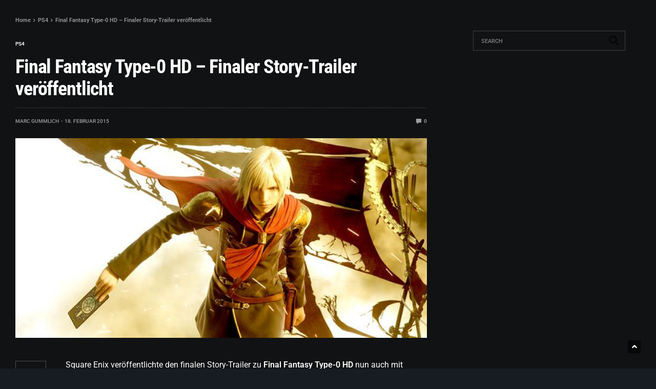

--- FILE ---
content_type: text/html; charset=UTF-8
request_url: https://playstation-universe.com/final-fantasy-type-0-hd-finaler-story-trailer-veroeffentlicht/
body_size: 17621
content:
<!DOCTYPE html>
<html lang="de">
<head>
	<meta charset="UTF-8">
	<meta name="viewport" content="width=device-width, initial-scale=1.0, viewport-fit=cover" />		<title>Final Fantasy Type-0 HD &#8211; Finaler Story-Trailer veröffentlicht &#8211; PSU</title>
<meta name='robots' content='max-image-preview:large' />
<link rel='dns-prefetch' href='//cdn.plyr.io' />
<link rel='dns-prefetch' href='//fonts.googleapis.com' />
<link rel="alternate" type="application/rss+xml" title="PSU &raquo; Feed" href="https://playstation-universe.com/feed/" />
<link rel="alternate" type="application/rss+xml" title="PSU &raquo; Kommentar-Feed" href="https://playstation-universe.com/comments/feed/" />
<link rel="preconnect" href="//fonts.gstatic.com/" crossorigin><link rel="alternate" type="application/rss+xml" title="PSU &raquo; Final Fantasy Type-0 HD &#8211; Finaler Story-Trailer veröffentlicht-Kommentar-Feed" href="https://playstation-universe.com/final-fantasy-type-0-hd-finaler-story-trailer-veroeffentlicht/feed/" />
<link rel="alternate" title="oEmbed (JSON)" type="application/json+oembed" href="https://playstation-universe.com/wp-json/oembed/1.0/embed?url=https%3A%2F%2Fplaystation-universe.com%2Ffinal-fantasy-type-0-hd-finaler-story-trailer-veroeffentlicht%2F" />
<link rel="alternate" title="oEmbed (XML)" type="text/xml+oembed" href="https://playstation-universe.com/wp-json/oembed/1.0/embed?url=https%3A%2F%2Fplaystation-universe.com%2Ffinal-fantasy-type-0-hd-finaler-story-trailer-veroeffentlicht%2F&#038;format=xml" />
<style id='wp-img-auto-sizes-contain-inline-css' type='text/css'>
img:is([sizes=auto i],[sizes^="auto," i]){contain-intrinsic-size:3000px 1500px}
/*# sourceURL=wp-img-auto-sizes-contain-inline-css */
</style>
<style id='wp-emoji-styles-inline-css' type='text/css'>

	img.wp-smiley, img.emoji {
		display: inline !important;
		border: none !important;
		box-shadow: none !important;
		height: 1em !important;
		width: 1em !important;
		margin: 0 0.07em !important;
		vertical-align: -0.1em !important;
		background: none !important;
		padding: 0 !important;
	}
/*# sourceURL=wp-emoji-styles-inline-css */
</style>
<link rel='stylesheet' id='wp-block-library-css' href='https://playstation-universe.com/wp-includes/css/dist/block-library/style.min.css?ver=6.9' type='text/css' media='all' />

<style id='classic-theme-styles-inline-css' type='text/css'>
/*! This file is auto-generated */
.wp-block-button__link{color:#fff;background-color:#32373c;border-radius:9999px;box-shadow:none;text-decoration:none;padding:calc(.667em + 2px) calc(1.333em + 2px);font-size:1.125em}.wp-block-file__button{background:#32373c;color:#fff;text-decoration:none}
/*# sourceURL=/wp-includes/css/classic-themes.min.css */
</style>
<link rel='stylesheet' id='thb-fa-css' href='https://playstation-universe.com/wp-content/themes/goodlife-wp/assets/css/font-awesome.min.css?ver=4.7.0' type='text/css' media='all' />
<link rel='stylesheet' id='thb-app-css' href='https://playstation-universe.com/wp-content/themes/goodlife-wp/assets/css/app.css?ver=4.6.0' type='text/css' media='all' />
<style id='thb-app-inline-css' type='text/css'>
body {font-family:Roboto, 'BlinkMacSystemFont', -apple-system, 'Roboto', 'Lucida Sans';}h1, h2, h3, h4, h5, h6 {font-family:Roboto, 'BlinkMacSystemFont', -apple-system, 'Roboto', 'Lucida Sans';}#wrapper [role="main"]>.row,.post .post-content>.row,.post-header.small+.style5-container,#infinite-article,.post-detail-row,.woocommerce-tabs .tabs li.active,.select2-container .select2-dropdown,.post.post-fashion .post-title-container {background-color:#111213;}.post .post-navi .columns+.columns,.woocommerce-tabs .tabs li.active {border-color:#111213;}.subheader {background-color:#082136 !important;}.subheader.dark ul > li .sub-menu,.subheader.light ul > li .sub-menu {background:#09243a;}.subheader ul {}@media only screen and (min-width:48.063em) {.header {}}.header {background-color: !important;}@media only screen and (min-width:64.063em) {.header .logo .logoimg {max-height:45px;}}@media only screen and (max-width:64.063em) {.header .logo .logoimg {max-height:;}}@media only screen and (min-width:64.063em) {.subheader.fixed .logo .logolink .logoimg {max-height:35px;}}.menu-holder.style1.dark {background-color: !important;}#mobile-menu {background-color: !important;}a:hover, .menu-holder ul li.menu-item-mega-parent .thb_mega_menu_holder .thb_mega_menu li.active a,.menu-holder ul li.sfHover > a, .subcategory_container .thb-sibling-categories li a:hover,label small, .more-link, .comment-respond .comment-reply-title small a, .btn.accent-transparent, .button.accent-transparent, input[type=submit].accent-transparent, .category_title.search span, .video_playlist .video_play.video-active .post-title h6, .menu-holder.dark ul li .sub-menu a:hover, .menu-holder.dark ul.sf-menu > li > a:hover, .post .post-bottom-meta a:hover,.thb-title-color-hover .post .post-title .entry-title a:hover,.btn.accent-border, .button.accent-border, input[type=submit].accent-border {color:#2998ff;}ul.point-list li:before, ol.point-list li:before, .post .article-tags .tags-title, .post.post-overlay .post-gallery .counts,.post-review ul li .progress span, .post-review .average, .category-title.style1 .category-header, .widget.widget_topreviews .style1 li .progress, .btn.black:hover, .button.black:hover, input[type=submit].black:hover, .btn.white:hover, .button.white:hover, input[type=submit].white:hover, .btn.accent:hover, .button.accent:hover, input[type=submit].accent:hover, .btn.accent-transparent:hover, .button.accent-transparent:hover, input[type=submit].accent-transparent:hover, #scroll_totop:hover, .subheader.fixed > .row .progress, #mobile-menu.style2, .thb-cookie-bar,.btn.accent-fill, .button.accent-fill, input[type=submit].accent-fill {background-color:#2998ff;}.plyr__control--overlaid,.plyr--video .plyr__control.plyr__tab-focus, .plyr--video .plyr__control:hover, .plyr--video .plyr__control[aria-expanded=true] {background:#2998ff;}.plyr--full-ui input[type=range] {color:#2998ff;}.menu-holder ul li.menu-item-mega-parent .thb_mega_menu_holder, .btn.black:hover, .button.black:hover, input[type=submit].black:hover, .btn.accent, .button.accent, input[type=submit].accent, .btn.white:hover, .button.white:hover, input[type=submit].white:hover, .btn.accent:hover, .button.accent:hover, input[type=submit].accent:hover, .btn.accent-transparent, .button.accent-transparent, input[type=submit].accent-transparent,.quick_search .quick_searchform,.btn.accent-border, .button.accent-border, input[type=submit].accent-border,.btn.accent-fill, .button.accent-fill, input[type=submit].accent-fill {border-color:#2998ff;}.btn.accent-fill:hover, .button.accent-fill:hover, input[type=submit].accent-fill:hover {border-color:#268ceb;background-color:#268ceb;}.quick_search .quick_searchform input[type="submit"] {background:rgba(41,152,255, .1);}.quick_search .quick_searchform:after {border-bottom-color:#2998ff;}.quick_search .quick_searchform input[type="submit"]:hover {background:rgba(41,152,255, .2);}.post .article-tags .tags-title:after {border-left-color:#2998ff;}.rtl .post .article-tags .tags-title:after {border-right-color:#2998ff;}.circle_rating .circle_perc {stroke:#2998ff;}.header .quick_search.active .quick_search_icon,.menu-right-content .quick_search.active .quick_search_icon,.post .post-bottom-meta a:hover .comment_icon,.btn.accent-border .thb-next-arrow,.button.accent-border .thb-next-arrow,input[type=submit].accent-border .thb-next-arrow,.btn.accent-transparent .thb-next-arrow,.button.accent-transparent .thb-next-arrow,input[type=submit].accent-transparent .thb-next-arrow {fill:#2998ff;}.post .post-content p a {border-color:#3ee4ff;-moz-box-shadow:inset 0 -5px 0 #3ee4ff;-webkit-box-shadow:inset 0 -5px 0 #3ee4ff;box-shadow:inset 0 -5px 0 #3ee4ff;}.post.carousel-listing.slick-current:after {-moz-box-shadow:inset 0 4px 0 0 #2998ff;-webkit-box-shadow:inset 0 4px 0 0 #2998ff;box-shadow:inset 0 4px 0 0 #2998ff;}.post .post-content p a:hover {background:#3ee4ff;}.subheader.fixed > .row .progress {background:#f1395a;}input[type="submit"],submit,.button,.btn {font-family:"Helvetica Neue", Helvetica, Roboto, Arial, sans-serif, 'BlinkMacSystemFont', -apple-system, 'Roboto', 'Lucida Sans';}.post .post-bottom-meta {}.post .post-category {}.widget > strong {font-family:Roboto, 'BlinkMacSystemFont', -apple-system, 'Roboto', 'Lucida Sans';}h1,.h1 {}h2 {}h3 {}h4 {}h5 {}h6 {}.post .post-title h1 {font-weight:bolder;font-size:38px;}.menu-holder ul.sf-menu > li > a {}.menu-holder ul.sf-menu > li > a {}.menu-holder ul li .sub-menu li a,.menu-holder ul li.menu-item-mega-parent .thb_mega_menu_holder .thb_mega_menu li > a {}.menu-holder ul li .sub-menu li a,.menu-holder ul li.menu-item-mega-parent .thb_mega_menu_holder .thb_mega_menu li > a {}.mobile-menu li a {}.mobile-menu li a {}.mobile-menu .sub-menu li a {}.mobile-menu .sub-menu li a {}.widget:not(.widget_singlead) {background-color:#111213 !important;}[role="main"] .widget.widget_categoryslider .slick-nav {background-color:#111213 !important;}#footer {background-color:#141414 !important;}#footer .widget.widget_categoryslider .slick-nav {background-color:#141414 !important;}.thb-login-form.dark,.thb-login-form {background-color: !important;}#subfooter {background-color:#141414 !important;}@media only screen and (min-width:48.063em) {#subfooter .logolink .logoimg {max-height:;}}#subfooter p {font-size:12px;text-align:left;} .rcc-panel-fixed { z-index:1;}#subfooter .footer-menu {float:right;}#wrapper [role="main"] {z-index:0;}.gallery {display:inline-flex;}.subheader.light ul &gt; li a {color:#fff;}.subheader.light ul &gt; li a:hover {color:white;}.subheader.fixed .logo .page-title {color:white;}.subheader.light .share-article-vertical h6 {color:#fff;}.subheader.light .share-article-vertical h6 span {color:white;}.subheader.light .share-article-vertical h6 {color:white;}.subheader.light .share-article-vertical .social {color:#fff;}.post-detail-row {background:#111213;}
/*# sourceURL=thb-app-inline-css */
</style>
<link rel='stylesheet' id='style-css' href='https://playstation-universe.com/wp-content/themes/goodlife-wp-child/style.css?ver=4.6.0' type='text/css' media='all' />
<link rel='stylesheet' id='thb-google-fonts-css' href='https://fonts.googleapis.com/css?family=Roboto%3A100%2C200%2C300%2C400%2C500%2C600%2C700%2C800%2C900%2C100i%2C200i%2C300i%2C400i%2C500i%2C600i%2C700i%2C800i%2C900i&#038;subset=latin&#038;display=swap&#038;ver=4.6.0' type='text/css' media='all' />
<link rel='stylesheet' id='elementor-frontend-css' href='https://playstation-universe.com/wp-content/plugins/elementor/assets/css/frontend.min.css?ver=3.33.2' type='text/css' media='all' />
<link rel='stylesheet' id='elementor-post-15440-css' href='https://playstation-universe.com/wp-content/uploads/elementor/css/post-15440.css?ver=1768411530' type='text/css' media='all' />
<link rel='stylesheet' id='font-awesome-5-all-css' href='https://playstation-universe.com/wp-content/plugins/elementor/assets/lib/font-awesome/css/all.min.css?ver=3.33.2' type='text/css' media='all' />
<link rel='stylesheet' id='font-awesome-4-shim-css' href='https://playstation-universe.com/wp-content/plugins/elementor/assets/lib/font-awesome/css/v4-shims.min.css?ver=3.33.2' type='text/css' media='all' />
<link rel='stylesheet' id='elementor-post-20250-css' href='https://playstation-universe.com/wp-content/uploads/elementor/css/post-20250.css?ver=1768411530' type='text/css' media='all' />
<link rel='stylesheet' id='borlabs-cookie-css' href='https://playstation-universe.com/wp-content/cache/borlabs-cookie/borlabs-cookie_1_de.css?ver=2.2.35-56' type='text/css' media='all' />
<link rel='stylesheet' id='elementor-gf-local-roboto-css' href='https://playstation-universe.com/wp-content/uploads/elementor/google-fonts/css/roboto.css?ver=1743519899' type='text/css' media='all' />
<link rel='stylesheet' id='elementor-gf-local-robotoslab-css' href='https://playstation-universe.com/wp-content/uploads/elementor/google-fonts/css/robotoslab.css?ver=1743519901' type='text/css' media='all' />
<link rel='stylesheet' id='elementor-gf-local-robotocondensed-css' href='https://playstation-universe.com/wp-content/uploads/elementor/google-fonts/css/robotocondensed.css?ver=1743519906' type='text/css' media='all' />
<script type="text/javascript" src="https://playstation-universe.com/wp-includes/js/jquery/jquery.min.js?ver=3.7.1" id="jquery-core-js"></script>
<script type="text/javascript" src="https://playstation-universe.com/wp-includes/js/jquery/jquery-migrate.min.js?ver=3.4.1" id="jquery-migrate-js"></script>
<script type="text/javascript" src="https://playstation-universe.com/wp-content/plugins/elementor/assets/lib/font-awesome/js/v4-shims.min.js?ver=3.33.2" id="font-awesome-4-shim-js"></script>
<script type="text/javascript" id="borlabs-cookie-prioritize-js-extra">
/* <![CDATA[ */
var borlabsCookiePrioritized = {"domain":"playstation-universe.com","path":"/","version":"1","bots":"1","optInJS":{"essential":{"google-tag-manager":""},"statistics":{"google-analytics":"PHNjcmlwdD4NCndpbmRvdy5kYXRhTGF5ZXIgPSB3aW5kb3cuZGF0YUxheWVyIHx8IFtdOw0KICB3aW5kb3cuZGF0YUxheWVyLnB1c2goew0KICAgIGV2ZW50OiAnYm9ybGFic0Nvb2tpZU9wdEluR29vZ2xlQW5hbHl0aWNzJywNCiAgfSk7DQo8L3NjcmlwdD4="}}};
//# sourceURL=borlabs-cookie-prioritize-js-extra
/* ]]> */
</script>
<script type="text/javascript" src="https://playstation-universe.com/wp-content/plugins/borlabs-cookie/javascript/borlabs-cookie-prioritize.min.js?ver=2.2.35" id="borlabs-cookie-prioritize-js"></script>
<link rel="https://api.w.org/" href="https://playstation-universe.com/wp-json/" /><link rel="alternate" title="JSON" type="application/json" href="https://playstation-universe.com/wp-json/wp/v2/posts/373" /><link rel="EditURI" type="application/rsd+xml" title="RSD" href="https://playstation-universe.com/xmlrpc.php?rsd" />
<meta name="generator" content="WordPress 6.9" />
<link rel="canonical" href="https://playstation-universe.com/final-fantasy-type-0-hd-finaler-story-trailer-veroeffentlicht/" />
<link rel='shortlink' href='https://playstation-universe.com/?p=373' />
<link rel="pingback" href="https://playstation-universe.com/xmlrpc.php"><meta name="generator" content="Elementor 3.33.2; features: e_font_icon_svg, additional_custom_breakpoints; settings: css_print_method-external, google_font-enabled, font_display-auto">
<style type="text/css">.recentcomments a{display:inline !important;padding:0 !important;margin:0 !important;}</style><!-- Google Tag Manager -->
<script>(function(w,d,s,l,i){w[l]=w[l]||[];w[l].push({"gtm.start":
new Date().getTime(),event:"gtm.js"});var f=d.getElementsByTagName(s)[0],
j=d.createElement(s),dl=l!="dataLayer"?"&l="+l:"";j.async=true;j.src=
"https://www.googletagmanager.com/gtm.js?id="+i+dl;f.parentNode.insertBefore(j,f);
})(window,document,"script","dataLayer","GTM-KM35QVF");</script>
<!-- End Google Tag Manager -->			<style>
				.e-con.e-parent:nth-of-type(n+4):not(.e-lazyloaded):not(.e-no-lazyload),
				.e-con.e-parent:nth-of-type(n+4):not(.e-lazyloaded):not(.e-no-lazyload) * {
					background-image: none !important;
				}
				@media screen and (max-height: 1024px) {
					.e-con.e-parent:nth-of-type(n+3):not(.e-lazyloaded):not(.e-no-lazyload),
					.e-con.e-parent:nth-of-type(n+3):not(.e-lazyloaded):not(.e-no-lazyload) * {
						background-image: none !important;
					}
				}
				@media screen and (max-height: 640px) {
					.e-con.e-parent:nth-of-type(n+2):not(.e-lazyloaded):not(.e-no-lazyload),
					.e-con.e-parent:nth-of-type(n+2):not(.e-lazyloaded):not(.e-no-lazyload) * {
						background-image: none !important;
					}
				}
			</style>
			<link rel="icon" href="https://playstation-universe.com/wp-content/uploads/2016/10/cropped-PSU_Webicon-150x150.png" sizes="32x32" />
<link rel="icon" href="https://playstation-universe.com/wp-content/uploads/2016/10/cropped-PSU_Webicon-300x300.png" sizes="192x192" />
<link rel="apple-touch-icon" href="https://playstation-universe.com/wp-content/uploads/2016/10/cropped-PSU_Webicon-300x300.png" />
<meta name="msapplication-TileImage" content="https://playstation-universe.com/wp-content/uploads/2016/10/cropped-PSU_Webicon-300x300.png" />
		<style type="text/css" id="wp-custom-css">
			body {
	background: #171c22 !important;
}

.wp-block-image img {

    margin-bottom: 20px;
}

.wp-block-rank-math-toc-block ul {
    padding: 5px 40px !important;
}

.wp-block-rank-math-toc-block {
	background: #181818;
    padding: 20px 40px;
    border-radius: 10px;
    margin: 20px 0;
}

.post-template-default #wrapper [role="main"], .archive #wrapper [role="main"] {
  
	    margin-top: 80px;
}

blockquote cite {
    color: #FFF;
    font-size: 14px;
	  padding: 5px; 
}

.header .logo .logoimg {
    width: 70%;
	  max-width: 300px;
}

.header {
    background-color: #171c229e;
	  margin-bottom: -80px; 
    
}

.subheader.fixed .logo .logolink .logoimg {
    width: 50%;
	 max-width: 285px;
}

a {
color: #FFF;
}

.post-review .comment_section p {
    padding-left: 25px;
    font-size: 15px;
    line-height: 1.2;
}

.post-review .comment_section p:before {
    width: 16px;
    height: 17px;
    line-height: 1.2;
}

.post-review .average {
    border-radius: 100%;
    max-width: 135px;
    margin-left: 60px; 
	  min-height: 55px; 
	  font-size: 50px;
    padding: 38px 30px;
	
	 margin: 0 auto;
	
background: rgb(26,41,128);
background: -moz-linear-gradient(159deg, rgba(26,41,128,1) 0%, rgba(38,208,206,1) 100%);
background: -webkit-linear-gradient(159deg, rgba(26,41,128,1) 0%, rgba(38,208,206,1) 100%);
background: linear-gradient(159deg, rgba(26,41,128,1) 0%, rgba(38,208,206,1) 100%);
filter: progid:DXImageTransform.Microsoft.gradient(startColorstr="#1a2980",endColorstr="#26d0ce",GradientType=1);
}

@media screen and (max-width: 1130px) and (min-width: 640px) {
	
.post-review .average {
    border-radius: 100%;
    max-width: 105px;
    margin-left: 0 !important; 
	  min-height: 0 !important; 
	  font-size: 40px;
    padding: 28px 10px;
}
	
.medium-6 {
    flex: 0 0 100% !important;
	  max-width: 100%;
}
	
}
  

.post-review ul li .progress span {
    border-radius: 5px;
background: rgb(26,41,128);
background: -moz-linear-gradient(159deg, rgba(26,41,128,1) 0%, rgba(38,208,206,1) 100%);
background: -webkit-linear-gradient(159deg, rgba(26,41,128,1) 0%, rgba(38,208,206,1) 100%);
background: linear-gradient(159deg, rgba(26,41,128,1) 0%, rgba(38,208,206,1) 100%);
filter: progid:DXImageTransform.Microsoft.gradient(startColorstr="#1a2980",endColorstr="#26d0ce",GradientType=1);
}

.row {
    max-width: 89.875rem;
    
}

.cli-tab-container p {
  
    color: #000 !important;
}

.mobile-menu li a {
    color: #080808;
}
.post .post-content p a {
    border-color: none !important;
	  box-shadow: none;
}

.post .post-content p a:hover {
    background: #0093f4; 
	  color: #FFF;
}
	
	.plyr--video {
     margin-bottom: 15px;
}
.subheader.light ul > li a {
    color: #FFF;
}

.subheader.light ul > li a:hover {color: #2998ff;
}

.menu-holder ul li.menu-item-mega-parent .thb_mega_menu_holder .category-children > div a {
    white-space: normal;
    color: rgba(0, 0, 0, 0.85);
}

.mobile-toggle-holder .mobile-toggle span {
	
	background: #FFF;
	
}

.quick_search .quick_search_icon {
	
	    fill: #FFF;
}

#subfooter.dark .subfooter-menu-holder {
    border-top: none !important;
}

.widget.widget_topreviews .style2 li a {
    line-height: 1.5;
}

blockquote {
  
    padding: 55px 0px;
    text-align: left;
   
}
blockquote p {
    font-size: 1.1rem;
    line-height: 1.5;
    text-transform: none;
    padding: 5px 5px;
	  font-style: italic;
}

	
blockquote:before {
  color: #0093f4;
  content: "\201C";/*close-quote */
  font-family: 'Arimo', sans-serif;
  font-size: 7em;
	font-weight: bold;
  line-height: 0.1em;
  margin-right: 0.20em;
	float: left; 
}

blockquote:after{
  color: #0093f4;
  content: "\201D";/*close-quote */
  font-family: 'Arimo', sans-serif;
  font-size: 7em;
	font-weight: bold;
  line-height: 0.8em;
  vertical-align: 1.7em;
	float: right; 
}

.post-content ul {
	list-style-position: outside ;
	padding: 5px 15px; 
}

p {
    margin-bottom: 1.2rem !important;
}		</style>
		</head>
<body class="wp-singular post-template-default single single-post postid-373 single-format-standard wp-theme-goodlife-wp wp-child-theme-goodlife-wp-child thb-boxed-off thb_ads_header_mobile_off thb-lightbox-on thb-capitalize-off thb-dark-mode-on thb-header-style3 thb-title-underline-hover elementor-default elementor-kit-15440">
<div id="infinite-article" data-infinite="off" data-infinite-count="" class="off" data-security="cbc8c15c56">
	<div class="row post-detail-row top-padding post-detail-style1"
	>
	<div class="small-12 medium-8 columns">

	  <article itemscope itemtype="http://schema.org/Article" class="post blog-post post-373 type-post status-publish format-standard has-post-thumbnail hentry category-ps4 category-trailer-videos tag-final-fantasy-type-0-hd" id="post-373" data-id="373" data-url="https://playstation-universe.com/final-fantasy-type-0-hd-finaler-story-trailer-veroeffentlicht/">
					<div class="breadcrumb-container">
		<div class="row no-padding">
			<div class="small-12 columns">
			<nav role="navigation" aria-label="Breadcrumbs" class="breadcrumb-trail breadcrumbs" itemprop="breadcrumb"><ul class="trail-items" itemscope itemtype="http://schema.org/BreadcrumbList"><meta name="numberOfItems" content="3" /><meta name="itemListOrder" content="Ascending" /><li itemprop="itemListElement" itemscope itemtype="http://schema.org/ListItem" class="trail-item trail-begin"><a href="https://playstation-universe.com/" rel="home" itemprop="item"><span itemprop="name">Home</span></a><meta itemprop="position" content="1" /></li><li itemprop="itemListElement" itemscope itemtype="http://schema.org/ListItem" class="trail-item"><a href="https://playstation-universe.com/category/ps4/" itemprop="item"><span itemprop="name">PS4</span></a><meta itemprop="position" content="2" /></li><li itemprop="itemListElement" itemscope itemtype="http://schema.org/ListItem" class="trail-item trail-end"><span itemprop="item"><span itemprop="name">Final Fantasy Type-0 HD &#8211; Finaler Story-Trailer veröffentlicht</span></span><meta itemprop="position" content="3" /></li></ul></nav>			</div>
		</div>
	</div>
				  <header class="post-title entry-header cf">
			<a href="https://playstation-universe.com/category/ps4/" class="single_category_title category-link-5" title="PS4">PS4</a>			<h1 class="entry-title" itemprop="name headline">Final Fantasy Type-0 HD &#8211; Finaler Story-Trailer veröffentlicht</h1>				<aside class="post-bottom-meta">
						<strong itemprop="author" class="author vcard"><a href="https://playstation-universe.com/author/venroxx/" title="Beiträge von Marc Gummlich" rel="author">Marc Gummlich</a></strong>
						<div class="time">18. Februar 2015</div>
							<span class="comment">
				<a href="https://playstation-universe.com/final-fantasy-type-0-hd-finaler-story-trailer-veroeffentlicht/#respond" title="Final Fantasy Type-0 HD &#8211; Finaler Story-Trailer veröffentlicht">
					<svg class="comment_icon" width="13px" height="13px" viewBox="0 0 13 13"><use href="#comment_icon" /></svg> 0				</a>
			</span>
							</aside>
			  </header>
				  <figure class="post-gallery">
			<img fetchpriority="high" width="700" height="340" src="https://playstation-universe.com/wp-content/uploads/2015/02/Final-Fantasy-Type-0-HD.jpg" class="attachment-goodlife-post-style1 size-goodlife-post-style1 thb-lazyload lazyload wp-post-image" alt="" decoding="async" data-src="https://playstation-universe.com/wp-content/uploads/2015/02/Final-Fantasy-Type-0-HD.jpg" data-sizes="auto" />					  </figure>
				  <div class="share-container">
					<aside class="share-article-vertical share-main hide-on-print
				 fixed-me show-for-medium">

				<a href="http://www.facebook.com/sharer.php?u=https%3A%2F%2Fplaystation-universe.com%2Ffinal-fantasy-type-0-hd-finaler-story-trailer-veroeffentlicht%2F" class="facebook social"><i class="fa fa-facebook"></i></a>
						<a href="https://twitter.com/intent/tweet?text=Final+Fantasy+Type-0+HD+%E2%80%93+Finaler+Story-Trailer+ver%C3%B6ffentlicht&url=https%3A%2F%2Fplaystation-universe.com%2Ffinal-fantasy-type-0-hd-finaler-story-trailer-veroeffentlicht%2F&via=PlayStationvier" class="twitter social "><i class="fa fa-twitter"></i></a>
											</aside>
					  <div class="post-content-container">
										<div class="post-content entry-content cf">
											<p>Square Enix veröffentlichte den finalen Story-Trailer zu <strong>Final Fantasy Type-0 HD</strong> nun auch mit englischen Untertiteln, zur besseren Verständnis der Handlung. Der ursprüngliche PSP-Titel erscheint am 20. März offiziell für PlayStation 4. Die Erstauflage des Spiels wird zudem eine Demo zu Final Fantasy XV beinhalten.</p>
<p>[youtube id=&#8220;t2qnynoBbLI&#8220; width=&#8220;630&#8243; height=&#8220;350&#8243;]</p>
										</div>
									</div>
			</div>
						<footer class="article-tags entry-footer">
				<div>
		<span class="tags-title">Tags</span>
		<a href="https://playstation-universe.com/tag/final-fantasy-type-0-hd/" title="" class="tag-link">Final Fantasy Type-0 HD</a>	</div>
	</footer>
<div class="post-author">
		<a href="https://playstation-universe.com/author/venroxx/" class="avatar-link"><img alt='' src='https://secure.gravatar.com/avatar/2754de9fb871745b807e093984d357317dde223c3a32e0c804f50f06e0b4fa90?s=164&#038;d=mm&#038;r=g' srcset='https://secure.gravatar.com/avatar/2754de9fb871745b807e093984d357317dde223c3a32e0c804f50f06e0b4fa90?s=328&#038;d=mm&#038;r=g 2x' class='avatar avatar-164 photo lazyload' height='164' width='164' decoding='async'/></a>
	<div class="author-content">
		<h5><a href="https://playstation-universe.com/author/venroxx/">Marc Gummlich</a></h5>
				<p>Seit mehr als sechs Jahren schreibe ich mit Freude als Redakteur für PlayStation Universe. Während ich in allen Genres unterwegs bin, freu ich mich am meisten über ansprechende Rollenspiele. Meine Lieblingsreihe ist Kingdom Hearts. ❤</p>
											</div>
	</div>
		<div class="share-article hide-on-print ">
		<div class="row align-middle">
			<div class="small-12 medium-5 columns">
				<div class="share-title">Share This</div>
			</div>
			<div class="small-12 medium-7 columns">
						<aside class="share-article share-main simple hide-on-print">
				<a href="http://www.facebook.com/sharer.php?u=https%3A%2F%2Fplaystation-universe.com%2Ffinal-fantasy-type-0-hd-finaler-story-trailer-veroeffentlicht%2F" class="facebook social"><i class="fa fa-facebook"></i></a>
						<a href="https://twitter.com/intent/tweet?text=Final+Fantasy+Type-0+HD+%E2%80%93+Finaler+Story-Trailer+ver%C3%B6ffentlicht&url=https%3A%2F%2Fplaystation-universe.com%2Ffinal-fantasy-type-0-hd-finaler-story-trailer-veroeffentlicht%2F&via=PlayStationvier" class="twitter social "><i class="fa fa-twitter"></i></a>
											</aside>
					</div>
		</div>
	</div>
					<div class="row post-navi hide-on-print no-padding">
			<div class="small-12 medium-6 columns">
				<span>Previous Article</span><h6><a href="https://playstation-universe.com/just-cause-3-erster-trailer-erschienen/" title="Just Cause 3 - Erster Trailer erschienen">Just Cause 3 - Erster Trailer erschienen</a></h6>			</div>
			<div class="small-12 medium-6 columns">
				<span>Next Article</span><h6><a href="https://playstation-universe.com/the-evil-within-erster-dlc-erscheint-im-maerz/" title="The Evil Within - Erster DLC erscheint im März">The Evil Within - Erster DLC erscheint im März</a></h6>			</div>
		</div>
						<div class="thb-post-bottom-meta">
			<span itemprop="author" itemscope itemtype="https://schema.org/Person">
				<meta itemprop="name" content="Marc Gummlich">
			</span>
			<time class="date published time" datetime="2015-02-18T12:51:18+01:00" itemprop="datePublished" content="2015-02-18T12:51:18+01:00">18. Februar 2015</time>
			<meta itemprop="name headline" class="entry-title" content="Final Fantasy Type-0 HD &#8211; Finaler Story-Trailer veröffentlicht">
			<meta itemprop="dateModified" class="date updated" content="2015-02-18T12:51:18+01:00">
			<span itemprop="publisher" itemscope itemtype="https://schema.org/Organization">
				<meta itemprop="name" content="PSU">
				<span itemprop="logo" itemscope itemtype="https://schema.org/ImageObject">
					<meta itemprop="url" content="https://playstation-universe.com/wp-content/uploads/2020/05/PSU-Logo-White.svg">
				</span>
				<meta itemprop="url" content="https://playstation-universe.com">
			</span>
						<span class="hide" itemprop="image" itemscope itemtype="http://schema.org/ImageObject">
				<meta itemprop="url" content="https://playstation-universe.com/wp-content/uploads/2015/02/Final-Fantasy-Type-0-HD.jpg">
				<meta itemprop="width" content="700">
				<meta itemprop="height" content="340">
			</span>
						<meta itemscope itemprop="mainEntityOfPage" itemtype="https://schema.org/WebPage" itemid="https://playstation-universe.com/final-fantasy-type-0-hd-finaler-story-trailer-veroeffentlicht/" content="https://playstation-universe.com/final-fantasy-type-0-hd-finaler-story-trailer-veroeffentlicht/">
		</div>
			  </article>

					<!-- Start #comments -->
<section id="comments" class="cf expanded-comments-off">


	<a id="comment-toggle">Comments <span>(0)</span></a>
	<div class="comment-content-container">
		


		<div id="respond" class="comment-respond">
		<h3 id="reply-title" class="comment-reply-title">Leave a Reply <small><a rel="nofollow" id="cancel-comment-reply-link" href="/final-fantasy-type-0-hd-finaler-story-trailer-veroeffentlicht/#respond" style="display:none;">Cancel reply</a></small></h3><form action="https://playstation-universe.com/wp-comments-post.php" method="post" id="form-comment" class="comment-form"><p class="comment-notes">Your email address will not be published. Required fields are marked *</p><div class="row"><div class="small-12 columns"><label>Your Comment</label><textarea name="comment" id="comment" aria-required="true" data-required="true" rows="10" cols="58"></textarea></div></div><div class="row"><div class="small-12 medium-6 columns"><label>Name <span>*</span></label><input id="author" name="author" type="text" value="" size="30" aria-required="true" data-required="true" /></div>
<div class="small-12 medium-6 columns"><label>Email <span>*</span></label><input id="email" name="email" type="text" value="" size="30" aria-required="true" data-required="true" /></div>
<div class="small-12 columns"><label>Website</label><input name="url" size="30" id="url" value="" type="text" /></div></div>
<p class="form-submit"><input name="submit" type="submit" id="submit" class="black" value="Submit Comment" /> <input type='hidden' name='comment_post_ID' value='373' id='comment_post_ID' />
<input type='hidden' name='comment_parent' id='comment_parent' value='0' />
</p><p style="display: none;"><input type="hidden" id="akismet_comment_nonce" name="akismet_comment_nonce" value="7e2ef9c7ca" /></p><p style="display: none !important;" class="akismet-fields-container" data-prefix="ak_"><label>&#916;<textarea name="ak_hp_textarea" cols="45" rows="8" maxlength="100"></textarea></label><input type="hidden" id="ak_js_1" name="ak_js" value="102"/><script>document.getElementById( "ak_js_1" ).setAttribute( "value", ( new Date() ).getTime() );</script></p></form>	</div><!-- #respond -->
	</div>
</section>
<!-- End #comments -->
						</div>
	<div class="sidebar small-12 medium-4 columns">
	<div class="sidebar_inner fixed-me">
		<div id="search-3" class="widget cf widget_search title-style3"><!-- Start SearchForm -->
<form method="get" class="searchform" role="search" action="https://playstation-universe.com/">
	<fieldset>
		<input name="s" type="text" placeholder="Search" class="s">
		<input type="submit" value="Search">
	</fieldset>
</form>
<!-- End SearchForm -->
</div>	</div>
</div>

</div>
		<div class="row">
		<div class="small-12 columns">
			<!-- Start Related Posts -->
<aside class="related-posts cf hide-on-print">
	<h4 class="related-title">
	Latest News	</h4>
	<div class="row">
				<div class="small-6 medium-6 large-3 columns">
			<div class="post style1 solo post-20239 type-post status-publish format-standard has-post-thumbnail hentry category-ps5 tag-1348-ex-voto tag-1629 tag-trailer">
		<figure class="post-gallery">
		<a href="https://playstation-universe.com/1348-ex-voto-ankuendigung-pestitalien-ps5/" rel="bookmark" title="1348 Ex Voto – Ritterliches Abenteuer im Italien der Pestzeit angekündigt">
			<img width="640" height="360" src="https://playstation-universe.com/wp-content/uploads/2025/08/1348-Ex-Voto.jpg" class="attachment-goodlife-latest-2x size-goodlife-latest-2x thb-lazyload lazyload wp-post-image" alt="1348 Ex Voto" decoding="async" sizes="(max-width: 640px) 100vw, 640px" data-src="https://playstation-universe.com/wp-content/uploads/2025/08/1348-Ex-Voto.jpg" data-sizes="auto" data-srcset="https://playstation-universe.com/wp-content/uploads/2025/08/1348-Ex-Voto.jpg 1280w, https://playstation-universe.com/wp-content/uploads/2025/08/1348-Ex-Voto-1024x576.jpg 1024w, https://playstation-universe.com/wp-content/uploads/2025/08/1348-Ex-Voto-768x432.jpg 768w" />					</a>
	</figure>
		<div class="post-category"><a href="https://playstation-universe.com/category/ps5/" class="single_category_title category-link-1361" title="PS5">PS5</a></div>
	<header class="post-title entry-header">
		<h6 class="entry-title" itemprop="name headline"><a href="https://playstation-universe.com/1348-ex-voto-ankuendigung-pestitalien-ps5/" title="1348 Ex Voto – Ritterliches Abenteuer im Italien der Pestzeit angekündigt">1348 Ex Voto – Ritterliches Abenteuer im Italien der Pestzeit angekündigt</a></h6>	</header>
</div>
		</div>
				<div class="small-6 medium-6 large-3 columns">
			<div class="post style1 solo post-20177 type-post status-publish format-standard has-post-thumbnail hentry category-ps5-reviews category-reviews tag-eternights tag-review">
		<figure class="post-gallery">
		<a href="https://playstation-universe.com/eternights-im-test-ps5/" rel="bookmark" title="Eternights im Test (PS5) &#8211; Zwischen Zombie-Postapokalypse und romantischen Dating Sim">
			<img width="640" height="360" src="https://playstation-universe.com/wp-content/uploads/2023/09/Eternights.jpg" class="attachment-goodlife-latest-2x size-goodlife-latest-2x thb-lazyload lazyload wp-post-image" alt="Eternights" decoding="async" sizes="(max-width: 640px) 100vw, 640px" data-src="https://playstation-universe.com/wp-content/uploads/2023/09/Eternights.jpg" data-sizes="auto" data-srcset="https://playstation-universe.com/wp-content/uploads/2023/09/Eternights.jpg 1280w, https://playstation-universe.com/wp-content/uploads/2023/09/Eternights-1024x576.jpg 1024w, https://playstation-universe.com/wp-content/uploads/2023/09/Eternights-768x432.jpg 768w" />					<figure class="circle_rating small">
			<span>7.5</span>
			<svg width="50" height="50" viewBox="0 0 50 50" version="1.1" xmlns="http://www.w3.org/2000/svg">
				<circle class="circle_base" r="23" cx="25" cy="25" fill="transparent" stroke-dasharray="144.44" stroke-dashoffset="0"></circle>
				<circle class="circle_perc" r="23" cx="25" cy="25" fill="transparent" stroke-dasharray="144.44" stroke-dashoffset="144.44" data-dashoffset="36.11"></circle>
			</svg>
		</figure>
				</a>
	</figure>
		<div class="post-category"><a href="https://playstation-universe.com/category/reviews/" class="single_category_title category-link-381" title="Reviews">Reviews</a></div>
	<header class="post-title entry-header">
		<h6 class="entry-title" itemprop="name headline"><a href="https://playstation-universe.com/eternights-im-test-ps5/" title="Eternights im Test (PS5) &#8211; Zwischen Zombie-Postapokalypse und romantischen Dating Sim">Eternights im Test (PS5) &#8211; Zwischen Zombie-Postapokalypse und romantischen Dating Sim</a></h6>	</header>
</div>
		</div>
				<div class="small-6 medium-6 large-3 columns">
			<div class="post style1 solo post-20194 type-post status-publish format-standard has-post-thumbnail hentry category-ps5-reviews category-reviews tag-nba-2k24">
		<figure class="post-gallery">
		<a href="https://playstation-universe.com/nba-2k24-im-test-ps5/" rel="bookmark" title="NBA 2K24 im Test &#8211; Großes Spiel, miese Mikrotransaktionen">
			<img width="640" height="360" src="https://playstation-universe.com/wp-content/uploads/2023/10/NBA-2K24-Cover-Art.jpg" class="attachment-goodlife-latest-2x size-goodlife-latest-2x thb-lazyload lazyload wp-post-image" alt="NBA 2K24 Cover Art" decoding="async" sizes="(max-width: 640px) 100vw, 640px" data-src="https://playstation-universe.com/wp-content/uploads/2023/10/NBA-2K24-Cover-Art.jpg" data-sizes="auto" data-srcset="https://playstation-universe.com/wp-content/uploads/2023/10/NBA-2K24-Cover-Art.jpg 1280w, https://playstation-universe.com/wp-content/uploads/2023/10/NBA-2K24-Cover-Art-1024x576.jpg 1024w, https://playstation-universe.com/wp-content/uploads/2023/10/NBA-2K24-Cover-Art-768x432.jpg 768w" />					<figure class="circle_rating small">
			<span>8.3</span>
			<svg width="50" height="50" viewBox="0 0 50 50" version="1.1" xmlns="http://www.w3.org/2000/svg">
				<circle class="circle_base" r="23" cx="25" cy="25" fill="transparent" stroke-dasharray="144.44" stroke-dashoffset="0"></circle>
				<circle class="circle_perc" r="23" cx="25" cy="25" fill="transparent" stroke-dasharray="144.44" stroke-dashoffset="144.44" data-dashoffset="24.5548"></circle>
			</svg>
		</figure>
				</a>
	</figure>
		<div class="post-category"><a href="https://playstation-universe.com/category/reviews/" class="single_category_title category-link-381" title="Reviews">Reviews</a></div>
	<header class="post-title entry-header">
		<h6 class="entry-title" itemprop="name headline"><a href="https://playstation-universe.com/nba-2k24-im-test-ps5/" title="NBA 2K24 im Test &#8211; Großes Spiel, miese Mikrotransaktionen">NBA 2K24 im Test &#8211; Großes Spiel, miese Mikrotransaktionen</a></h6>	</header>
</div>
		</div>
				<div class="small-6 medium-6 large-3 columns">
			<div class="post style1 solo post-20164 type-post status-publish format-standard has-post-thumbnail hentry category-pc tag-moonstone-island">
		<figure class="post-gallery">
		<a href="https://playstation-universe.com/moonstone-island-pc-release/" rel="bookmark" title="Moonstone Island &#8211; Neue Lebenssimulation mit zähmbaren Monstern ab sofort erhältlich">
			<img width="640" height="360" src="https://playstation-universe.com/wp-content/uploads/2023/09/Moonstone-Island.jpg" class="attachment-goodlife-latest-2x size-goodlife-latest-2x thb-lazyload lazyload wp-post-image" alt="Moonstone Island" decoding="async" sizes="(max-width: 640px) 100vw, 640px" data-src="https://playstation-universe.com/wp-content/uploads/2023/09/Moonstone-Island.jpg" data-sizes="auto" data-srcset="https://playstation-universe.com/wp-content/uploads/2023/09/Moonstone-Island.jpg 1280w, https://playstation-universe.com/wp-content/uploads/2023/09/Moonstone-Island-1024x576.jpg 1024w, https://playstation-universe.com/wp-content/uploads/2023/09/Moonstone-Island-768x432.jpg 768w" />					</a>
	</figure>
		<div class="post-category"><a href="https://playstation-universe.com/category/pc/" class="single_category_title category-link-146" title="PC">PC</a></div>
	<header class="post-title entry-header">
		<h6 class="entry-title" itemprop="name headline"><a href="https://playstation-universe.com/moonstone-island-pc-release/" title="Moonstone Island &#8211; Neue Lebenssimulation mit zähmbaren Monstern ab sofort erhältlich">Moonstone Island &#8211; Neue Lebenssimulation mit zähmbaren Monstern ab sofort erhältlich</a></h6>	</header>
</div>
		</div>
				<div class="small-6 medium-6 large-3 columns">
			<div class="post style1 solo post-20107 type-post status-publish format-standard has-post-thumbnail hentry category-pc-reviews category-reviews tag-fae-farm">
		<figure class="post-gallery">
		<a href="https://playstation-universe.com/fae-farm-im-test-pc/" rel="bookmark" title="Fae Farm im Test (PC) – Ein wahrlich magisches Farm-Erlebnis!">
			<img width="640" height="360" src="https://playstation-universe.com/wp-content/uploads/2023/08/Fae-Farm-Key-Visual-1280.jpg" class="attachment-goodlife-latest-2x size-goodlife-latest-2x thb-lazyload lazyload wp-post-image" alt="Fae Farm" decoding="async" sizes="(max-width: 640px) 100vw, 640px" data-src="https://playstation-universe.com/wp-content/uploads/2023/08/Fae-Farm-Key-Visual-1280.jpg" data-sizes="auto" data-srcset="https://playstation-universe.com/wp-content/uploads/2023/08/Fae-Farm-Key-Visual-1280.jpg 1280w, https://playstation-universe.com/wp-content/uploads/2023/08/Fae-Farm-Key-Visual-1280-1024x576.jpg 1024w, https://playstation-universe.com/wp-content/uploads/2023/08/Fae-Farm-Key-Visual-1280-768x432.jpg 768w" />					<figure class="circle_rating small">
			<span>8.5</span>
			<svg width="50" height="50" viewBox="0 0 50 50" version="1.1" xmlns="http://www.w3.org/2000/svg">
				<circle class="circle_base" r="23" cx="25" cy="25" fill="transparent" stroke-dasharray="144.44" stroke-dashoffset="0"></circle>
				<circle class="circle_perc" r="23" cx="25" cy="25" fill="transparent" stroke-dasharray="144.44" stroke-dashoffset="144.44" data-dashoffset="21.666"></circle>
			</svg>
		</figure>
				</a>
	</figure>
		<div class="post-category"><a href="https://playstation-universe.com/category/reviews/" class="single_category_title category-link-381" title="Reviews">Reviews</a></div>
	<header class="post-title entry-header">
		<h6 class="entry-title" itemprop="name headline"><a href="https://playstation-universe.com/fae-farm-im-test-pc/" title="Fae Farm im Test (PC) – Ein wahrlich magisches Farm-Erlebnis!">Fae Farm im Test (PC) – Ein wahrlich magisches Farm-Erlebnis!</a></h6>	</header>
</div>
		</div>
				<div class="small-6 medium-6 large-3 columns">
			<div class="post style1 solo post-20170 type-post status-publish format-standard has-post-thumbnail hentry category-ps5 tag-eternights">
		<figure class="post-gallery">
		<a href="https://playstation-universe.com/eternights-action-dating-sim-ps5-release/" rel="bookmark" title="Eternights – Action-Dating-Sim mit Weltuntergangsstimmung erhältlich">
			<img width="640" height="360" src="https://playstation-universe.com/wp-content/uploads/2023/09/Eternights.jpg" class="attachment-goodlife-latest-2x size-goodlife-latest-2x thb-lazyload lazyload wp-post-image" alt="Eternights" decoding="async" sizes="(max-width: 640px) 100vw, 640px" data-src="https://playstation-universe.com/wp-content/uploads/2023/09/Eternights.jpg" data-sizes="auto" data-srcset="https://playstation-universe.com/wp-content/uploads/2023/09/Eternights.jpg 1280w, https://playstation-universe.com/wp-content/uploads/2023/09/Eternights-1024x576.jpg 1024w, https://playstation-universe.com/wp-content/uploads/2023/09/Eternights-768x432.jpg 768w" />					</a>
	</figure>
		<div class="post-category"><a href="https://playstation-universe.com/category/ps5/" class="single_category_title category-link-1361" title="PS5">PS5</a></div>
	<header class="post-title entry-header">
		<h6 class="entry-title" itemprop="name headline"><a href="https://playstation-universe.com/eternights-action-dating-sim-ps5-release/" title="Eternights – Action-Dating-Sim mit Weltuntergangsstimmung erhältlich">Eternights – Action-Dating-Sim mit Weltuntergangsstimmung erhältlich</a></h6>	</header>
</div>
		</div>
				<div class="small-6 medium-6 large-3 columns">
			<div class="post style1 solo post-19953 type-post status-publish format-standard has-post-thumbnail hentry category-ps5-reviews category-reviews tag-dredge tag-review">
		<figure class="post-gallery">
		<a href="https://playstation-universe.com/dredge-im-test-ps5/" rel="bookmark" title="Dredge im Test (PS5) – Zwischen Idylle und Albtraum">
			<img width="640" height="360" src="https://playstation-universe.com/wp-content/uploads/2023/07/Dredge-Key-Visual.jpg" class="attachment-goodlife-latest-2x size-goodlife-latest-2x thb-lazyload lazyload wp-post-image" alt="Dredge Key Visual" decoding="async" sizes="(max-width: 640px) 100vw, 640px" data-src="https://playstation-universe.com/wp-content/uploads/2023/07/Dredge-Key-Visual.jpg" data-sizes="auto" data-srcset="https://playstation-universe.com/wp-content/uploads/2023/07/Dredge-Key-Visual.jpg 1280w, https://playstation-universe.com/wp-content/uploads/2023/07/Dredge-Key-Visual-1024x576.jpg 1024w, https://playstation-universe.com/wp-content/uploads/2023/07/Dredge-Key-Visual-768x432.jpg 768w" />					<figure class="circle_rating small">
			<span>8.0</span>
			<svg width="50" height="50" viewBox="0 0 50 50" version="1.1" xmlns="http://www.w3.org/2000/svg">
				<circle class="circle_base" r="23" cx="25" cy="25" fill="transparent" stroke-dasharray="144.44" stroke-dashoffset="0"></circle>
				<circle class="circle_perc" r="23" cx="25" cy="25" fill="transparent" stroke-dasharray="144.44" stroke-dashoffset="144.44" data-dashoffset="28.888"></circle>
			</svg>
		</figure>
				</a>
	</figure>
		<div class="post-category"><a href="https://playstation-universe.com/category/reviews/ps5-reviews/" class="single_category_title category-link-1533" title="PS5">PS5</a></div>
	<header class="post-title entry-header">
		<h6 class="entry-title" itemprop="name headline"><a href="https://playstation-universe.com/dredge-im-test-ps5/" title="Dredge im Test (PS5) – Zwischen Idylle und Albtraum">Dredge im Test (PS5) – Zwischen Idylle und Albtraum</a></h6>	</header>
</div>
		</div>
				<div class="small-6 medium-6 large-3 columns">
			<div class="post style1 solo post-20097 type-post status-publish format-standard has-post-thumbnail hentry category-pc tag-fae-farm">
		<figure class="post-gallery">
		<a href="https://playstation-universe.com/fae-farm-erhaeltlich-ab-nach-azoria-pc/" rel="bookmark" title="Fae Farm erhältlich – Ab auf die magische Insel Azoria">
			<img width="640" height="360" src="https://playstation-universe.com/wp-content/uploads/2023/08/Fae-Farm-Key-Visual-1280.jpg" class="attachment-goodlife-latest-2x size-goodlife-latest-2x thb-lazyload lazyload wp-post-image" alt="Fae Farm" decoding="async" sizes="(max-width: 640px) 100vw, 640px" data-src="https://playstation-universe.com/wp-content/uploads/2023/08/Fae-Farm-Key-Visual-1280.jpg" data-sizes="auto" data-srcset="https://playstation-universe.com/wp-content/uploads/2023/08/Fae-Farm-Key-Visual-1280.jpg 1280w, https://playstation-universe.com/wp-content/uploads/2023/08/Fae-Farm-Key-Visual-1280-1024x576.jpg 1024w, https://playstation-universe.com/wp-content/uploads/2023/08/Fae-Farm-Key-Visual-1280-768x432.jpg 768w" />					</a>
	</figure>
		<div class="post-category"><a href="https://playstation-universe.com/category/pc/" class="single_category_title category-link-146" title="PC">PC</a></div>
	<header class="post-title entry-header">
		<h6 class="entry-title" itemprop="name headline"><a href="https://playstation-universe.com/fae-farm-erhaeltlich-ab-nach-azoria-pc/" title="Fae Farm erhältlich – Ab auf die magische Insel Azoria">Fae Farm erhältlich – Ab auf die magische Insel Azoria</a></h6>	</header>
</div>
		</div>
			</div>
</aside>
<!-- End Related Posts -->
		</div>
	</div>
	</div>
		<footer data-elementor-type="footer" data-elementor-id="20250" class="elementor elementor-20250 elementor-location-footer" data-elementor-post-type="elementor_library">
			<div class="elementor-element elementor-element-0bf89fc e-flex e-con-boxed e-con e-parent" data-id="0bf89fc" data-element_type="container">
					<div class="e-con-inner">
		<div class="elementor-element elementor-element-304e5c1 e-con-full e-flex e-con e-child" data-id="304e5c1" data-element_type="container">
				<div class="elementor-element elementor-element-9de0911 elementor-widget elementor-widget-text-editor" data-id="9de0911" data-element_type="widget" data-widget_type="text-editor.default">
				<div class="elementor-widget-container">
									© 2014-2025 PlayStation-Universe.com								</div>
				</div>
				</div>
		<div class="elementor-element elementor-element-400e886 e-con-full e-flex e-con e-child" data-id="400e886" data-element_type="container">
				<div class="elementor-element elementor-element-9fc486b elementor-widget elementor-widget-text-editor" data-id="9fc486b" data-element_type="widget" data-widget_type="text-editor.default">
				<div class="elementor-widget-container">
									<p><a href="https://playstation-universe.com/impressum-disclaimer/">Impressum</a> | <a href="https://playstation-universe.com/datenschutzerklaerung/">Datenschutz</a></p>								</div>
				</div>
				</div>
					</div>
				</div>
				</footer>
		
		<a id="scroll_totop"><i class="fa fa-angle-up"></i></a>
		<script type="speculationrules">
{"prefetch":[{"source":"document","where":{"and":[{"href_matches":"/*"},{"not":{"href_matches":["/wp-*.php","/wp-admin/*","/wp-content/uploads/*","/wp-content/*","/wp-content/plugins/*","/wp-content/themes/goodlife-wp-child/*","/wp-content/themes/goodlife-wp/*","/*\\?(.+)"]}},{"not":{"selector_matches":"a[rel~=\"nofollow\"]"}},{"not":{"selector_matches":".no-prefetch, .no-prefetch a"}}]},"eagerness":"conservative"}]}
</script>
<!--googleoff: all--><div data-nosnippet><script id="BorlabsCookieBoxWrap" type="text/template"><div
    id="BorlabsCookieBox"
    class="BorlabsCookie"
    role="dialog"
    aria-labelledby="CookieBoxTextHeadline"
    aria-describedby="CookieBoxTextDescription"
    aria-modal="true"
>
    <div class="bottom-center" style="display: none;">
        <div class="_brlbs-bar-wrap">
            <div class="_brlbs-bar">
                <div class="cookie-box">
                    <div class="container">
                        <div class="row align-items-center">
                            <div class="col-12 col-sm-9">
                                <div class="row">
                                    
                                    <div class="col-12">
                                        <span role="heading" aria-level="3" class="_brlbs-h3" id="CookieBoxTextHeadline">Datenschutzeinstellungen</span>
                                        <p id="CookieBoxTextDescription">Wir nutzen Cookies auf unserer Website. Einige von ihnen sind essenziell, während andere uns helfen, diese Website und Ihre Erfahrung zu verbessern.</p>
                                    </div>
                                </div>

                                                                    <ul
                                                                            >
                                                                                                                                    <li
                                                                                                        data-borlabs-cookie-group="essential"
                                                >
                                                    Essenziell                                                </li>
                                                                                                                                                                                <li
                                                                                                        data-borlabs-cookie-group="statistics"
                                                >
                                                    Statistiken                                                </li>
                                                                                                                                                                                                                                                                    <li
                                                                                                        data-borlabs-cookie-group="external-media"
                                                >
                                                    Externe Medien                                                </li>
                                                                                                                        </ul>
                                                            </div>

                            <div class="col-12 col-sm-3">
                                <p class="_brlbs-accept">
                                    <a
                                        href="#"
                                        tabindex="0"
                                        role="button"
                                        id="CookieBoxSaveButton"
                                        class="_brlbs-btn _brlbs-btn-accept-all _brlbs-cursor"
                                        data-cookie-accept
                                    >
                                        Alle akzeptieren                                    </a>
                                </p>

                                
                                <p class="_brlbs-manage">
                                    <a
                                        href="#"
                                        tabindex="0"
                                        role="button"
                                        class="_brlbs-cursor"
                                        data-cookie-individual
                                    >
                                        Individuelle Datenschutzeinstellungen                                    </a>
                                </p>

                                <p class="_brlbs-legal">
                                    <a
                                        href="#"
                                        tabindex="0"
                                        role="button"
                                        class="_brlbs-cursor"
                                        data-cookie-individual
                                    >
                                        Cookie-Details                                    </a>

                                                                            <span class="_brlbs-separator"></span>
                                        <a
                                            tabindex="0"
                                            href="https://playstation-universe.com/datenschutzerklaerung/"
                                        >
                                            Datenschutzerklärung                                        </a>
                                    
                                                                            <span class="_brlbs-separator"></span>
                                        <a
                                            tabindex="0"
                                            href="https://playstation-universe.com/impressum-disclaimer/"
                                        >
                                            Impressum                                        </a>
                                                                    </p>
                            </div>
                        </div>
                    </div>
                </div>

                <div
    class="cookie-preference"
    aria-hidden="true"
    role="dialog"
    aria-describedby="CookiePrefDescription"
    aria-modal="true"
>
    <div class="container not-visible">
        <div class="row no-gutters">
            <div class="col-12">
                <div class="row no-gutters align-items-top">
                    
                    <div class="col-12">
                        <span role="heading" aria-level="3" class="_brlbs-h3">Datenschutzeinstellungen</span>

                        <p id="CookiePrefDescription">
                            Hier finden Sie eine Übersicht über alle verwendeten Cookies. Sie können Ihre Einwilligung zu ganzen Kategorien geben oder sich weitere Informationen anzeigen lassen und so nur bestimmte Cookies auswählen.                        </p>

                        <div class="row no-gutters align-items-center">
                            <div class="col-12 col-sm-7">
                                <p class="_brlbs-accept">
                                                                            <a
                                            href="#"
                                            class="_brlbs-btn _brlbs-btn-accept-all _brlbs-cursor"
                                            tabindex="0"
                                            role="button"
                                            data-cookie-accept-all
                                        >
                                            Alle akzeptieren                                        </a>
                                        
                                    <a
                                        href="#"
                                        id="CookiePrefSave"
                                        tabindex="0"
                                        role="button"
                                        class="_brlbs-btn _brlbs-cursor"
                                        data-cookie-accept
                                    >
                                        Speichern                                    </a>
                                </p>
                            </div>

                            <div class="col-12 col-sm-5">
                                <p class="_brlbs-refuse">
                                    <a
                                        href="#"
                                        class="_brlbs-cursor"
                                        tabindex="0"
                                        role="button"
                                        data-cookie-back
                                    >
                                        Zurück                                    </a>

                                                                    </p>
                            </div>
                        </div>
                    </div>
                </div>

                <div data-cookie-accordion>
                                                                                                        <div class="bcac-item">
                                    <div class="d-flex flex-row">
                                        <label for="borlabs-cookie-group-essential" class="w-75">
                                            <span role="heading" aria-level="4" class="_brlbs-h4">Essenziell (2)</span>
                                        </label>

                                        <div class="w-25 text-right">
                                                                                    </div>
                                    </div>

                                    <div class="d-block">
                                        <p>Essenzielle Cookies ermöglichen grundlegende Funktionen und sind für die einwandfreie Funktion der Website erforderlich.</p>

                                        <p class="text-center">
                                            <a
                                                href="#"
                                                class="_brlbs-cursor d-block"
                                                tabindex="0"
                                                role="button"
                                                data-cookie-accordion-target="essential"
                                            >
                                                <span data-cookie-accordion-status="show">
                                                    Cookie-Informationen anzeigen                                                </span>

                                                <span data-cookie-accordion-status="hide" class="borlabs-hide">
                                                    Cookie-Informationen ausblenden                                                </span>
                                            </a>
                                        </p>
                                    </div>

                                    <div
                                        class="borlabs-hide"
                                        data-cookie-accordion-parent="essential"
                                    >
                                                                                    <table>
                                                
                                                <tr>
                                                    <th>Name</th>
                                                    <td>
                                                        <label for="borlabs-cookie-borlabs-cookie">
                                                            Borlabs Cookie                                                        </label>
                                                    </td>
                                                </tr>

                                                <tr>
                                                    <th>Anbieter</th>
                                                    <td>Eigentümer dieser Website</td>
                                                </tr>

                                                                                                    <tr>
                                                        <th>Zweck</th>
                                                        <td>Speichert die Einstellungen der Besucher, die in der Cookie Box von Borlabs Cookie ausgewählt wurden.</td>
                                                    </tr>
                                                    
                                                
                                                
                                                                                                    <tr>
                                                        <th>Cookie Name</th>
                                                        <td>borlabs-cookie</td>
                                                    </tr>
                                                    
                                                                                                    <tr>
                                                        <th>Cookie Laufzeit</th>
                                                        <td>1 Jahr</td>
                                                    </tr>
                                                                                                </table>
                                                                                        <table>
                                                
                                                <tr>
                                                    <th>Name</th>
                                                    <td>
                                                        <label for="borlabs-cookie-google-tag-manager">
                                                            Google Tag Manager                                                        </label>
                                                    </td>
                                                </tr>

                                                <tr>
                                                    <th>Anbieter</th>
                                                    <td>Google LLC</td>
                                                </tr>

                                                                                                    <tr>
                                                        <th>Zweck</th>
                                                        <td>Cookie von Google zur Steuerung der erweiterten Script- und Ereignisbehandlung.</td>
                                                    </tr>
                                                    
                                                                                                    <tr>
                                                        <th>Datenschutzerklärung</th>
                                                        <td class="_brlbs-pp-url">
                                                            <a
                                                                href="https://policies.google.com/privacy?hl=de"
                                                                target="_blank"
                                                                rel="nofollow noopener noreferrer"
                                                            >
                                                                https://policies.google.com/privacy?hl=de                                                            </a>
                                                        </td>
                                                    </tr>
                                                    
                                                
                                                                                                    <tr>
                                                        <th>Cookie Name</th>
                                                        <td>_ga,_gat,_gid</td>
                                                    </tr>
                                                    
                                                                                                    <tr>
                                                        <th>Cookie Laufzeit</th>
                                                        <td>2 Jahre</td>
                                                    </tr>
                                                                                                </table>
                                                                                </div>
                                </div>
                                                                                                                        <div class="bcac-item">
                                    <div class="d-flex flex-row">
                                        <label for="borlabs-cookie-group-statistics" class="w-75">
                                            <span role="heading" aria-level="4" class="_brlbs-h4">Statistiken (1)</span>
                                        </label>

                                        <div class="w-25 text-right">
                                                                                            <label class="_brlbs-btn-switch">
                                                    <input
                                                        tabindex="0"
                                                        id="borlabs-cookie-group-statistics"
                                                        type="checkbox"
                                                        name="cookieGroup[]"
                                                        value="statistics"
                                                         checked                                                        data-borlabs-cookie-switch
                                                    />
                                                    <span class="_brlbs-slider"></span>
                                                    <span
                                                        class="_brlbs-btn-switch-status"
                                                        data-active="An"
                                                        data-inactive="Aus">
                                                    </span>
                                                </label>
                                                                                        </div>
                                    </div>

                                    <div class="d-block">
                                        <p>Statistik Cookies erfassen Informationen anonym. Diese Informationen helfen uns zu verstehen, wie unsere Besucher unsere Website nutzen.</p>

                                        <p class="text-center">
                                            <a
                                                href="#"
                                                class="_brlbs-cursor d-block"
                                                tabindex="0"
                                                role="button"
                                                data-cookie-accordion-target="statistics"
                                            >
                                                <span data-cookie-accordion-status="show">
                                                    Cookie-Informationen anzeigen                                                </span>

                                                <span data-cookie-accordion-status="hide" class="borlabs-hide">
                                                    Cookie-Informationen ausblenden                                                </span>
                                            </a>
                                        </p>
                                    </div>

                                    <div
                                        class="borlabs-hide"
                                        data-cookie-accordion-parent="statistics"
                                    >
                                                                                    <table>
                                                                                                    <tr>
                                                        <th>Akzeptieren</th>
                                                        <td>
                                                            <label class="_brlbs-btn-switch _brlbs-btn-switch--textRight">
                                                                <input
                                                                    id="borlabs-cookie-google-analytics"
                                                                    tabindex="0"
                                                                    type="checkbox" data-cookie-group="statistics"
                                                                    name="cookies[statistics][]"
                                                                    value="google-analytics"
                                                                     checked                                                                    data-borlabs-cookie-switch
                                                                />

                                                                <span class="_brlbs-slider"></span>

                                                                <span
                                                                    class="_brlbs-btn-switch-status"
                                                                    data-active="An"
                                                                    data-inactive="Aus"
                                                                    aria-hidden="true">
                                                                </span>
                                                            </label>
                                                        </td>
                                                    </tr>
                                                    
                                                <tr>
                                                    <th>Name</th>
                                                    <td>
                                                        <label for="borlabs-cookie-google-analytics">
                                                            Google Analytics                                                        </label>
                                                    </td>
                                                </tr>

                                                <tr>
                                                    <th>Anbieter</th>
                                                    <td>Google LLC</td>
                                                </tr>

                                                                                                    <tr>
                                                        <th>Zweck</th>
                                                        <td>Cookie von Google für Website-Analysen. Erzeugt statistische Daten darüber, wie der Besucher die Website nutzt.</td>
                                                    </tr>
                                                    
                                                                                                    <tr>
                                                        <th>Datenschutzerklärung</th>
                                                        <td class="_brlbs-pp-url">
                                                            <a
                                                                href="https://policies.google.com/privacy?hl=de"
                                                                target="_blank"
                                                                rel="nofollow noopener noreferrer"
                                                            >
                                                                https://policies.google.com/privacy?hl=de                                                            </a>
                                                        </td>
                                                    </tr>
                                                    
                                                
                                                                                                    <tr>
                                                        <th>Cookie Name</th>
                                                        <td>_ga,_gat,_gid</td>
                                                    </tr>
                                                    
                                                                                                    <tr>
                                                        <th>Cookie Laufzeit</th>
                                                        <td>2 Jahre</td>
                                                    </tr>
                                                                                                </table>
                                                                                </div>
                                </div>
                                                                                                                                                                                <div class="bcac-item">
                                    <div class="d-flex flex-row">
                                        <label for="borlabs-cookie-group-external-media" class="w-75">
                                            <span role="heading" aria-level="4" class="_brlbs-h4">Externe Medien (3)</span>
                                        </label>

                                        <div class="w-25 text-right">
                                                                                            <label class="_brlbs-btn-switch">
                                                    <input
                                                        tabindex="0"
                                                        id="borlabs-cookie-group-external-media"
                                                        type="checkbox"
                                                        name="cookieGroup[]"
                                                        value="external-media"
                                                         checked                                                        data-borlabs-cookie-switch
                                                    />
                                                    <span class="_brlbs-slider"></span>
                                                    <span
                                                        class="_brlbs-btn-switch-status"
                                                        data-active="An"
                                                        data-inactive="Aus">
                                                    </span>
                                                </label>
                                                                                        </div>
                                    </div>

                                    <div class="d-block">
                                        <p>Inhalte von Videoplattformen und Social-Media-Plattformen werden standardmäßig blockiert. Wenn Cookies von externen Medien akzeptiert werden, bedarf der Zugriff auf diese Inhalte keiner manuellen Einwilligung mehr.</p>

                                        <p class="text-center">
                                            <a
                                                href="#"
                                                class="_brlbs-cursor d-block"
                                                tabindex="0"
                                                role="button"
                                                data-cookie-accordion-target="external-media"
                                            >
                                                <span data-cookie-accordion-status="show">
                                                    Cookie-Informationen anzeigen                                                </span>

                                                <span data-cookie-accordion-status="hide" class="borlabs-hide">
                                                    Cookie-Informationen ausblenden                                                </span>
                                            </a>
                                        </p>
                                    </div>

                                    <div
                                        class="borlabs-hide"
                                        data-cookie-accordion-parent="external-media"
                                    >
                                                                                    <table>
                                                                                                    <tr>
                                                        <th>Akzeptieren</th>
                                                        <td>
                                                            <label class="_brlbs-btn-switch _brlbs-btn-switch--textRight">
                                                                <input
                                                                    id="borlabs-cookie-instagram"
                                                                    tabindex="0"
                                                                    type="checkbox" data-cookie-group="external-media"
                                                                    name="cookies[external-media][]"
                                                                    value="instagram"
                                                                     checked                                                                    data-borlabs-cookie-switch
                                                                />

                                                                <span class="_brlbs-slider"></span>

                                                                <span
                                                                    class="_brlbs-btn-switch-status"
                                                                    data-active="An"
                                                                    data-inactive="Aus"
                                                                    aria-hidden="true">
                                                                </span>
                                                            </label>
                                                        </td>
                                                    </tr>
                                                    
                                                <tr>
                                                    <th>Name</th>
                                                    <td>
                                                        <label for="borlabs-cookie-instagram">
                                                            Instagram                                                        </label>
                                                    </td>
                                                </tr>

                                                <tr>
                                                    <th>Anbieter</th>
                                                    <td>Facebook</td>
                                                </tr>

                                                                                                    <tr>
                                                        <th>Zweck</th>
                                                        <td>Wird verwendet, um Instagram-Inhalte zu entsperren.</td>
                                                    </tr>
                                                    
                                                                                                    <tr>
                                                        <th>Datenschutzerklärung</th>
                                                        <td class="_brlbs-pp-url">
                                                            <a
                                                                href="https://www.instagram.com/legal/privacy/"
                                                                target="_blank"
                                                                rel="nofollow noopener noreferrer"
                                                            >
                                                                https://www.instagram.com/legal/privacy/                                                            </a>
                                                        </td>
                                                    </tr>
                                                    
                                                                                                    <tr>
                                                        <th>Host(s)</th>
                                                        <td>.instagram.com</td>
                                                    </tr>
                                                    
                                                                                                    <tr>
                                                        <th>Cookie Name</th>
                                                        <td>pigeon_state</td>
                                                    </tr>
                                                    
                                                                                                    <tr>
                                                        <th>Cookie Laufzeit</th>
                                                        <td>Sitzung</td>
                                                    </tr>
                                                                                                </table>
                                                                                        <table>
                                                                                                    <tr>
                                                        <th>Akzeptieren</th>
                                                        <td>
                                                            <label class="_brlbs-btn-switch _brlbs-btn-switch--textRight">
                                                                <input
                                                                    id="borlabs-cookie-twitter"
                                                                    tabindex="0"
                                                                    type="checkbox" data-cookie-group="external-media"
                                                                    name="cookies[external-media][]"
                                                                    value="twitter"
                                                                     checked                                                                    data-borlabs-cookie-switch
                                                                />

                                                                <span class="_brlbs-slider"></span>

                                                                <span
                                                                    class="_brlbs-btn-switch-status"
                                                                    data-active="An"
                                                                    data-inactive="Aus"
                                                                    aria-hidden="true">
                                                                </span>
                                                            </label>
                                                        </td>
                                                    </tr>
                                                    
                                                <tr>
                                                    <th>Name</th>
                                                    <td>
                                                        <label for="borlabs-cookie-twitter">
                                                            Twitter                                                        </label>
                                                    </td>
                                                </tr>

                                                <tr>
                                                    <th>Anbieter</th>
                                                    <td>Twitter</td>
                                                </tr>

                                                                                                    <tr>
                                                        <th>Zweck</th>
                                                        <td>Wird verwendet, um Twitter-Inhalte zu entsperren.</td>
                                                    </tr>
                                                    
                                                                                                    <tr>
                                                        <th>Datenschutzerklärung</th>
                                                        <td class="_brlbs-pp-url">
                                                            <a
                                                                href="https://twitter.com/privacy"
                                                                target="_blank"
                                                                rel="nofollow noopener noreferrer"
                                                            >
                                                                https://twitter.com/privacy                                                            </a>
                                                        </td>
                                                    </tr>
                                                    
                                                                                                    <tr>
                                                        <th>Host(s)</th>
                                                        <td>.twimg.com, .twitter.com</td>
                                                    </tr>
                                                    
                                                                                                    <tr>
                                                        <th>Cookie Name</th>
                                                        <td>__widgetsettings, local_storage_support_test</td>
                                                    </tr>
                                                    
                                                                                                    <tr>
                                                        <th>Cookie Laufzeit</th>
                                                        <td>Unbegrenzt</td>
                                                    </tr>
                                                                                                </table>
                                                                                        <table>
                                                                                                    <tr>
                                                        <th>Akzeptieren</th>
                                                        <td>
                                                            <label class="_brlbs-btn-switch _brlbs-btn-switch--textRight">
                                                                <input
                                                                    id="borlabs-cookie-youtube"
                                                                    tabindex="0"
                                                                    type="checkbox" data-cookie-group="external-media"
                                                                    name="cookies[external-media][]"
                                                                    value="youtube"
                                                                     checked                                                                    data-borlabs-cookie-switch
                                                                />

                                                                <span class="_brlbs-slider"></span>

                                                                <span
                                                                    class="_brlbs-btn-switch-status"
                                                                    data-active="An"
                                                                    data-inactive="Aus"
                                                                    aria-hidden="true">
                                                                </span>
                                                            </label>
                                                        </td>
                                                    </tr>
                                                    
                                                <tr>
                                                    <th>Name</th>
                                                    <td>
                                                        <label for="borlabs-cookie-youtube">
                                                            YouTube                                                        </label>
                                                    </td>
                                                </tr>

                                                <tr>
                                                    <th>Anbieter</th>
                                                    <td>YouTube</td>
                                                </tr>

                                                                                                    <tr>
                                                        <th>Zweck</th>
                                                        <td>Wird verwendet, um YouTube-Inhalte zu entsperren.</td>
                                                    </tr>
                                                    
                                                                                                    <tr>
                                                        <th>Datenschutzerklärung</th>
                                                        <td class="_brlbs-pp-url">
                                                            <a
                                                                href="https://policies.google.com/privacy"
                                                                target="_blank"
                                                                rel="nofollow noopener noreferrer"
                                                            >
                                                                https://policies.google.com/privacy                                                            </a>
                                                        </td>
                                                    </tr>
                                                    
                                                                                                    <tr>
                                                        <th>Host(s)</th>
                                                        <td>google.com</td>
                                                    </tr>
                                                    
                                                                                                    <tr>
                                                        <th>Cookie Name</th>
                                                        <td>NID</td>
                                                    </tr>
                                                    
                                                                                                    <tr>
                                                        <th>Cookie Laufzeit</th>
                                                        <td>6 Monate</td>
                                                    </tr>
                                                                                                </table>
                                                                                </div>
                                </div>
                                                                                                    </div>

                <div class="d-flex justify-content-between">
                    <p class="_brlbs-branding flex-fill">
                                            </p>

                    <p class="_brlbs-legal flex-fill">
                                                    <a href="https://playstation-universe.com/datenschutzerklaerung/">
                                Datenschutzerklärung                            </a>
                            
                                                    <span class="_brlbs-separator"></span>
                            
                                                    <a href="https://playstation-universe.com/impressum-disclaimer/">
                                Impressum                            </a>
                                                </p>
                </div>
            </div>
        </div>
    </div>
</div>
            </div>
        </div>
    </div>
</div>
</script></div><!--googleon: all-->			<script>
				const lazyloadRunObserver = () => {
					const lazyloadBackgrounds = document.querySelectorAll( `.e-con.e-parent:not(.e-lazyloaded)` );
					const lazyloadBackgroundObserver = new IntersectionObserver( ( entries ) => {
						entries.forEach( ( entry ) => {
							if ( entry.isIntersecting ) {
								let lazyloadBackground = entry.target;
								if( lazyloadBackground ) {
									lazyloadBackground.classList.add( 'e-lazyloaded' );
								}
								lazyloadBackgroundObserver.unobserve( entry.target );
							}
						});
					}, { rootMargin: '200px 0px 200px 0px' } );
					lazyloadBackgrounds.forEach( ( lazyloadBackground ) => {
						lazyloadBackgroundObserver.observe( lazyloadBackground );
					} );
				};
				const events = [
					'DOMContentLoaded',
					'elementor/lazyload/observe',
				];
				events.forEach( ( event ) => {
					document.addEventListener( event, lazyloadRunObserver );
				} );
			</script>
			<script type="text/javascript" src="https://cdn.plyr.io/3.6.3/plyr.polyfilled.js?ver=3.6.3" id="plyr-js"></script>
<script type="text/javascript" src="https://playstation-universe.com/wp-includes/js/underscore.min.js?ver=1.13.7" id="underscore-js"></script>
<script type="text/javascript" src="https://playstation-universe.com/wp-content/themes/goodlife-wp/assets/js/vendor.min.js?ver=4.6.0" id="thb-vendor-js"></script>
<script type="text/javascript" id="thb-app-js-extra">
/* <![CDATA[ */
var themeajax = {"url":"https://playstation-universe.com/wp-admin/admin-ajax.php","l10n":{"loading":"Loading ...","nomore":"No More Posts"},"settings":{"viai_publisher_id":"431861828953521","thb_custom_video_player":"on"}};
//# sourceURL=thb-app-js-extra
/* ]]> */
</script>
<script type="text/javascript" src="https://playstation-universe.com/wp-content/themes/goodlife-wp/assets/js/app.min.js?ver=4.6.0" id="thb-app-js"></script>
<script type="text/javascript" src="https://playstation-universe.com/wp-content/plugins/elementor/assets/js/webpack.runtime.min.js?ver=3.33.2" id="elementor-webpack-runtime-js"></script>
<script type="text/javascript" src="https://playstation-universe.com/wp-content/plugins/elementor/assets/js/frontend-modules.min.js?ver=3.33.2" id="elementor-frontend-modules-js"></script>
<script type="text/javascript" src="https://playstation-universe.com/wp-includes/js/jquery/ui/core.min.js?ver=1.13.3" id="jquery-ui-core-js"></script>
<script type="text/javascript" id="elementor-frontend-js-before">
/* <![CDATA[ */
var elementorFrontendConfig = {"environmentMode":{"edit":false,"wpPreview":false,"isScriptDebug":false},"i18n":{"shareOnFacebook":"Auf Facebook teilen","shareOnTwitter":"Auf Twitter teilen","pinIt":"Anheften","download":"Download","downloadImage":"Bild downloaden","fullscreen":"Vollbild","zoom":"Zoom","share":"Teilen","playVideo":"Video abspielen","previous":"Zur\u00fcck","next":"Weiter","close":"Schlie\u00dfen","a11yCarouselPrevSlideMessage":"Vorheriger Slide","a11yCarouselNextSlideMessage":"N\u00e4chster Slide","a11yCarouselFirstSlideMessage":"This is the first slide","a11yCarouselLastSlideMessage":"This is the last slide","a11yCarouselPaginationBulletMessage":"Go to slide"},"is_rtl":false,"breakpoints":{"xs":0,"sm":480,"md":768,"lg":1025,"xl":1440,"xxl":1600},"responsive":{"breakpoints":{"mobile":{"label":"Mobil Hochformat","value":767,"default_value":767,"direction":"max","is_enabled":true},"mobile_extra":{"label":"Mobil Querformat","value":880,"default_value":880,"direction":"max","is_enabled":false},"tablet":{"label":"Tablet Hochformat","value":1024,"default_value":1024,"direction":"max","is_enabled":true},"tablet_extra":{"label":"Tablet Querformat","value":1200,"default_value":1200,"direction":"max","is_enabled":false},"laptop":{"label":"Laptop","value":1366,"default_value":1366,"direction":"max","is_enabled":false},"widescreen":{"label":"Breitbild","value":2400,"default_value":2400,"direction":"min","is_enabled":false}},"hasCustomBreakpoints":false},"version":"3.33.2","is_static":false,"experimentalFeatures":{"e_font_icon_svg":true,"additional_custom_breakpoints":true,"container":true,"theme_builder_v2":true,"nested-elements":true,"home_screen":true,"global_classes_should_enforce_capabilities":true,"e_variables":true,"cloud-library":true,"e_opt_in_v4_page":true,"import-export-customization":true,"e_pro_variables":true},"urls":{"assets":"https:\/\/playstation-universe.com\/wp-content\/plugins\/elementor\/assets\/","ajaxurl":"https:\/\/playstation-universe.com\/wp-admin\/admin-ajax.php","uploadUrl":"https:\/\/playstation-universe.com\/wp-content\/uploads"},"nonces":{"floatingButtonsClickTracking":"148a022f0d"},"swiperClass":"swiper","settings":{"page":[],"editorPreferences":[]},"kit":{"body_background_background":"classic","active_breakpoints":["viewport_mobile","viewport_tablet"],"global_image_lightbox":"yes","lightbox_enable_counter":"yes","lightbox_enable_fullscreen":"yes","lightbox_enable_zoom":"yes","lightbox_enable_share":"yes","lightbox_title_src":"title","lightbox_description_src":"description"},"post":{"id":373,"title":"Final%20Fantasy%20Type-0%20HD%20%E2%80%93%20Finaler%20Story-Trailer%20ver%C3%B6ffentlicht%20%E2%80%93%20PSU","excerpt":"","featuredImage":"https:\/\/playstation-universe.com\/wp-content\/uploads\/2015\/02\/Final-Fantasy-Type-0-HD.jpg"}};
//# sourceURL=elementor-frontend-js-before
/* ]]> */
</script>
<script type="text/javascript" src="https://playstation-universe.com/wp-content/plugins/elementor/assets/js/frontend.min.js?ver=3.33.2" id="elementor-frontend-js"></script>
<script defer type="text/javascript" src="https://playstation-universe.com/wp-content/plugins/akismet/_inc/akismet-frontend.js?ver=1764319302" id="akismet-frontend-js"></script>
<script type="text/javascript" id="borlabs-cookie-js-extra">
/* <![CDATA[ */
var borlabsCookieConfig = {"ajaxURL":"https://playstation-universe.com/wp-admin/admin-ajax.php","language":"de","animation":"1","animationDelay":"","animationIn":"fadeIn","animationOut":"fadeOut","blockContent":"","boxLayout":"bar","boxLayoutAdvanced":"","automaticCookieDomainAndPath":"1","cookieDomain":"playstation-universe.com","cookiePath":"/","cookieLifetime":"365","cookieLifetimeEssentialOnly":"365","crossDomainCookie":[],"cookieBeforeConsent":"","cookiesForBots":"1","cookieVersion":"1","hideCookieBoxOnPages":[],"respectDoNotTrack":"","reloadAfterConsent":"","showCookieBox":"1","cookieBoxIntegration":"javascript","ignorePreSelectStatus":"1","cookies":{"essential":["borlabs-cookie","google-tag-manager"],"statistics":["google-analytics"],"marketing":[],"external-media":["instagram","twitter","youtube"]}};
var borlabsCookieCookies = {"essential":{"borlabs-cookie":{"cookieNameList":{"borlabs-cookie":"borlabs-cookie"},"settings":{"blockCookiesBeforeConsent":"0","prioritize":"0"}},"google-tag-manager":{"cookieNameList":{"_ga":"_ga","_gat":"_gat","_gid":"_gid"},"settings":{"blockCookiesBeforeConsent":"0","prioritize":"1","gtmId":"GTM-KM35QVF"},"optInJS":"","optOutJS":""}},"statistics":{"google-analytics":{"cookieNameList":{"_ga":"_ga","_gat":"_gat","_gid":"_gid"},"settings":{"blockCookiesBeforeConsent":"1","prioritize":"1","trackingId":"irgendetwas"},"optInJS":"","optOutJS":""}},"external-media":{"instagram":{"cookieNameList":{"pigeon_state":"pigeon_state"},"settings":{"blockCookiesBeforeConsent":"0","prioritize":"0"},"optInJS":"PHNjcmlwdD5pZih0eXBlb2Ygd2luZG93LkJvcmxhYnNDb29raWUgPT09ICJvYmplY3QiKSB7IHdpbmRvdy5Cb3JsYWJzQ29va2llLnVuYmxvY2tDb250ZW50SWQoImluc3RhZ3JhbSIpOyB9PC9zY3JpcHQ+","optOutJS":""},"twitter":{"cookieNameList":{"__widgetsettings":"__widgetsettings","local_storage_support_test":"local_storage_support_test"},"settings":{"blockCookiesBeforeConsent":"0","prioritize":"0"},"optInJS":"PHNjcmlwdD5pZih0eXBlb2Ygd2luZG93LkJvcmxhYnNDb29raWUgPT09ICJvYmplY3QiKSB7IHdpbmRvdy5Cb3JsYWJzQ29va2llLnVuYmxvY2tDb250ZW50SWQoInR3aXR0ZXIiKTsgfTwvc2NyaXB0Pg==","optOutJS":""},"youtube":{"cookieNameList":{"NID":"NID"},"settings":{"blockCookiesBeforeConsent":"0","prioritize":"0"},"optInJS":"PHNjcmlwdD5pZih0eXBlb2Ygd2luZG93LkJvcmxhYnNDb29raWUgPT09ICJvYmplY3QiKSB7IHdpbmRvdy5Cb3JsYWJzQ29va2llLnVuYmxvY2tDb250ZW50SWQoInlvdXR1YmUiKTsgfTwvc2NyaXB0Pg==","optOutJS":""}}};
//# sourceURL=borlabs-cookie-js-extra
/* ]]> */
</script>
<script type="text/javascript" src="https://playstation-universe.com/wp-content/plugins/borlabs-cookie/javascript/borlabs-cookie.min.js?ver=2.2.35" id="borlabs-cookie-js"></script>
<script type="text/javascript" id="borlabs-cookie-js-after">
/* <![CDATA[ */
document.addEventListener("DOMContentLoaded", function (e) {
var borlabsCookieContentBlocker = {"facebook": {"id": "facebook","global": function (contentBlockerData) {  },"init": function (el, contentBlockerData) { if(typeof FB === "object") { FB.XFBML.parse(el.parentElement); } },"settings": {"executeGlobalCodeBeforeUnblocking":false}},"default": {"id": "default","global": function (contentBlockerData) {  },"init": function (el, contentBlockerData) {  },"settings": {"executeGlobalCodeBeforeUnblocking":false}},"googlemaps": {"id": "googlemaps","global": function (contentBlockerData) {  },"init": function (el, contentBlockerData) {  },"settings": {"executeGlobalCodeBeforeUnblocking":false}},"instagram": {"id": "instagram","global": function (contentBlockerData) {  },"init": function (el, contentBlockerData) { if (typeof instgrm === "object") { instgrm.Embeds.process(); } },"settings": {"executeGlobalCodeBeforeUnblocking":false}},"vimeo": {"id": "vimeo","global": function (contentBlockerData) {  },"init": function (el, contentBlockerData) {  },"settings": {"executeGlobalCodeBeforeUnblocking":false,"saveThumbnails":false,"videoWrapper":false}}};
    var BorlabsCookieInitCheck = function () {

    if (typeof window.BorlabsCookie === "object" && typeof window.jQuery === "function") {

        if (typeof borlabsCookiePrioritized !== "object") {
            borlabsCookiePrioritized = { optInJS: {} };
        }

        window.BorlabsCookie.init(borlabsCookieConfig, borlabsCookieCookies, borlabsCookieContentBlocker, borlabsCookiePrioritized.optInJS);
    } else {
        window.setTimeout(BorlabsCookieInitCheck, 50);
    }
};

BorlabsCookieInitCheck();});
//# sourceURL=borlabs-cookie-js-after
/* ]]> */
</script>
<script type="text/javascript" src="https://playstation-universe.com/wp-content/plugins/elementor-pro/assets/js/webpack-pro.runtime.min.js?ver=3.33.1" id="elementor-pro-webpack-runtime-js"></script>
<script type="text/javascript" src="https://playstation-universe.com/wp-includes/js/dist/hooks.min.js?ver=dd5603f07f9220ed27f1" id="wp-hooks-js"></script>
<script type="text/javascript" src="https://playstation-universe.com/wp-includes/js/dist/i18n.min.js?ver=c26c3dc7bed366793375" id="wp-i18n-js"></script>
<script type="text/javascript" id="wp-i18n-js-after">
/* <![CDATA[ */
wp.i18n.setLocaleData( { 'text direction\u0004ltr': [ 'ltr' ] } );
//# sourceURL=wp-i18n-js-after
/* ]]> */
</script>
<script type="text/javascript" id="elementor-pro-frontend-js-before">
/* <![CDATA[ */
var ElementorProFrontendConfig = {"ajaxurl":"https:\/\/playstation-universe.com\/wp-admin\/admin-ajax.php","nonce":"926bdc4885","urls":{"assets":"https:\/\/playstation-universe.com\/wp-content\/plugins\/elementor-pro\/assets\/","rest":"https:\/\/playstation-universe.com\/wp-json\/"},"settings":{"lazy_load_background_images":true},"popup":{"hasPopUps":true},"shareButtonsNetworks":{"facebook":{"title":"Facebook","has_counter":true},"twitter":{"title":"Twitter"},"linkedin":{"title":"LinkedIn","has_counter":true},"pinterest":{"title":"Pinterest","has_counter":true},"reddit":{"title":"Reddit","has_counter":true},"vk":{"title":"VK","has_counter":true},"odnoklassniki":{"title":"OK","has_counter":true},"tumblr":{"title":"Tumblr"},"digg":{"title":"Digg"},"skype":{"title":"Skype"},"stumbleupon":{"title":"StumbleUpon","has_counter":true},"mix":{"title":"Mix"},"telegram":{"title":"Telegram"},"pocket":{"title":"Pocket","has_counter":true},"xing":{"title":"XING","has_counter":true},"whatsapp":{"title":"WhatsApp"},"email":{"title":"Email"},"print":{"title":"Print"},"x-twitter":{"title":"X"},"threads":{"title":"Threads"}},"facebook_sdk":{"lang":"de_DE","app_id":""},"lottie":{"defaultAnimationUrl":"https:\/\/playstation-universe.com\/wp-content\/plugins\/elementor-pro\/modules\/lottie\/assets\/animations\/default.json"}};
//# sourceURL=elementor-pro-frontend-js-before
/* ]]> */
</script>
<script type="text/javascript" src="https://playstation-universe.com/wp-content/plugins/elementor-pro/assets/js/frontend.min.js?ver=3.33.1" id="elementor-pro-frontend-js"></script>
<script type="text/javascript" src="https://playstation-universe.com/wp-content/plugins/elementor-pro/assets/js/elements-handlers.min.js?ver=3.33.1" id="pro-elements-handlers-js"></script>
<script id="wp-emoji-settings" type="application/json">
{"baseUrl":"https://s.w.org/images/core/emoji/17.0.2/72x72/","ext":".png","svgUrl":"https://s.w.org/images/core/emoji/17.0.2/svg/","svgExt":".svg","source":{"concatemoji":"https://playstation-universe.com/wp-includes/js/wp-emoji-release.min.js?ver=6.9"}}
</script>
<script type="module">
/* <![CDATA[ */
/*! This file is auto-generated */
const a=JSON.parse(document.getElementById("wp-emoji-settings").textContent),o=(window._wpemojiSettings=a,"wpEmojiSettingsSupports"),s=["flag","emoji"];function i(e){try{var t={supportTests:e,timestamp:(new Date).valueOf()};sessionStorage.setItem(o,JSON.stringify(t))}catch(e){}}function c(e,t,n){e.clearRect(0,0,e.canvas.width,e.canvas.height),e.fillText(t,0,0);t=new Uint32Array(e.getImageData(0,0,e.canvas.width,e.canvas.height).data);e.clearRect(0,0,e.canvas.width,e.canvas.height),e.fillText(n,0,0);const a=new Uint32Array(e.getImageData(0,0,e.canvas.width,e.canvas.height).data);return t.every((e,t)=>e===a[t])}function p(e,t){e.clearRect(0,0,e.canvas.width,e.canvas.height),e.fillText(t,0,0);var n=e.getImageData(16,16,1,1);for(let e=0;e<n.data.length;e++)if(0!==n.data[e])return!1;return!0}function u(e,t,n,a){switch(t){case"flag":return n(e,"\ud83c\udff3\ufe0f\u200d\u26a7\ufe0f","\ud83c\udff3\ufe0f\u200b\u26a7\ufe0f")?!1:!n(e,"\ud83c\udde8\ud83c\uddf6","\ud83c\udde8\u200b\ud83c\uddf6")&&!n(e,"\ud83c\udff4\udb40\udc67\udb40\udc62\udb40\udc65\udb40\udc6e\udb40\udc67\udb40\udc7f","\ud83c\udff4\u200b\udb40\udc67\u200b\udb40\udc62\u200b\udb40\udc65\u200b\udb40\udc6e\u200b\udb40\udc67\u200b\udb40\udc7f");case"emoji":return!a(e,"\ud83e\u1fac8")}return!1}function f(e,t,n,a){let r;const o=(r="undefined"!=typeof WorkerGlobalScope&&self instanceof WorkerGlobalScope?new OffscreenCanvas(300,150):document.createElement("canvas")).getContext("2d",{willReadFrequently:!0}),s=(o.textBaseline="top",o.font="600 32px Arial",{});return e.forEach(e=>{s[e]=t(o,e,n,a)}),s}function r(e){var t=document.createElement("script");t.src=e,t.defer=!0,document.head.appendChild(t)}a.supports={everything:!0,everythingExceptFlag:!0},new Promise(t=>{let n=function(){try{var e=JSON.parse(sessionStorage.getItem(o));if("object"==typeof e&&"number"==typeof e.timestamp&&(new Date).valueOf()<e.timestamp+604800&&"object"==typeof e.supportTests)return e.supportTests}catch(e){}return null}();if(!n){if("undefined"!=typeof Worker&&"undefined"!=typeof OffscreenCanvas&&"undefined"!=typeof URL&&URL.createObjectURL&&"undefined"!=typeof Blob)try{var e="postMessage("+f.toString()+"("+[JSON.stringify(s),u.toString(),c.toString(),p.toString()].join(",")+"));",a=new Blob([e],{type:"text/javascript"});const r=new Worker(URL.createObjectURL(a),{name:"wpTestEmojiSupports"});return void(r.onmessage=e=>{i(n=e.data),r.terminate(),t(n)})}catch(e){}i(n=f(s,u,c,p))}t(n)}).then(e=>{for(const n in e)a.supports[n]=e[n],a.supports.everything=a.supports.everything&&a.supports[n],"flag"!==n&&(a.supports.everythingExceptFlag=a.supports.everythingExceptFlag&&a.supports[n]);var t;a.supports.everythingExceptFlag=a.supports.everythingExceptFlag&&!a.supports.flag,a.supports.everything||((t=a.source||{}).concatemoji?r(t.concatemoji):t.wpemoji&&t.twemoji&&(r(t.twemoji),r(t.wpemoji)))});
//# sourceURL=https://playstation-universe.com/wp-includes/js/wp-emoji-loader.min.js
/* ]]> */
</script>
	<aside id="thb-login" class="mfp-hide thb-login-form light">
		<ul>
			<li class="lost"><a href="#" class="always">Lost Password</a> <span class="back">Back &#x27F6;</span></li>
			<li><a href="#" class="active">Login</a></li>
			<li><a href="#">Register</a></li>
		</ul>
		<div class="thb-overflow-container">
		<div class="thb-form-container">
			<div class="thb-lost">
				<form id="thb_lost_form" action="https://playstation-universe.com/" method="post">
					<div class="thb-errors lost-errors"></div>
					<div class="form-field">
						<input class="form-control required " name="thb_user_or_email" id="thb_user_or_email" type="text" placeholder="Username or E-mail" />
					</div>
					<div class="form-field">
						<input type="hidden" name="action" value="thb_reset_password"/>
						<button class="btn " type="submit">Get new password</button>
					</div>
					<input type="hidden" id="password-security" name="password-security" value="1903f95855" /><input type="hidden" name="_wp_http_referer" value="/final-fantasy-type-0-hd-finaler-story-trailer-veroeffentlicht/" />				</form>
			</div>
			<div class="thb-login">
				<form id="thb_login_form" action="https://playstation-universe.com/" method="post">
					<div class="thb-errors login-errors"></div>
					<div class="form-field">
						<input class="form-control required " name="thb_user_login" type="text" placeholder="Username" autocomplete="off" />
					</div>
					<div class="form-field">
						<input class="form-control required " name="thb_user_pass" id="thb_user_pass" type="password" placeholder="Password">
					</div>
					<div class="form-field">
						 <a href="#" class="lost_password">Lost Password?</a>
					</div>
					<div class="form-field last">
						<input type="hidden" name="action" value="thb_login_member"/>
						<button class="btn " type="submit">Login</button>
					</div>
					<input type="hidden" id="login-security" name="login-security" value="1903f95855" /><input type="hidden" name="_wp_http_referer" value="/final-fantasy-type-0-hd-finaler-story-trailer-veroeffentlicht/" />				</form>

			</div>
			<div class="thb-register">
				<div class="alert alert-warning">Registration is disabled.</div>			</div>
		</div>
		</div>
	</aside>
		<div class="hide">
		<svg class="comment_icon" xmlns="http://www.w3.org/2000/svg" xmlns:xlink="http://www.w3.org/1999/xlink" x="0px" y="0px"
	 width="13px" height="13px" viewBox="0 0 13 13" enable-background="new 0 0 13 13" xml:space="preserve">
<path id="comment_icon" d="M12.7,0H0.3C0.134,0,0,0.128,0,0.286v9.143c0,0.157,0.134,0.286,0.3,0.286h2.1v3c0,0.105,0.061,0.201,0.159,0.252
	C2.603,12.988,2.651,13,2.7,13c0.058,0,0.116-0.016,0.167-0.048l3.524-3.237H12.7c0.165,0,0.3-0.129,0.3-0.286V0.286
	C13,0.128,12.865,0,12.7,0z"/>
</svg>
	</div>
	
</body>
</html>


--- FILE ---
content_type: text/css; charset=utf-8
request_url: https://playstation-universe.com/wp-content/uploads/elementor/css/post-15440.css?ver=1768411530
body_size: 398
content:
.elementor-kit-15440{--e-global-color-primary:#6EC1E4;--e-global-color-secondary:#54595F;--e-global-color-text:#7A7A7A;--e-global-color-accent:#61CE70;--e-global-color-408fed1:#203F82;--e-global-color-73f26dfd:#4054B2;--e-global-color-3a69313:#000;--e-global-color-4ccec6bc:#FFF;--e-global-color-1ad796fa:#171C22;--e-global-color-7482a7d:#0080FF;--e-global-color-62e619ff:#003087;--e-global-color-4387e7d:#2D64E6;--e-global-color-024d37b:#000B2F;--e-global-typography-primary-font-family:"Roboto";--e-global-typography-primary-font-weight:600;--e-global-typography-secondary-font-family:"Roboto Slab";--e-global-typography-secondary-font-weight:400;--e-global-typography-text-font-family:"Roboto";--e-global-typography-text-font-weight:400;--e-global-typography-accent-font-family:"Roboto";--e-global-typography-accent-font-weight:500;color:#FFFFFF;}.elementor-kit-15440 button,.elementor-kit-15440 input[type="button"],.elementor-kit-15440 input[type="submit"],.elementor-kit-15440 .elementor-button{background-color:#0080FF;font-weight:bold;border-radius:5px 5px 5px 5px;padding:1.2em 2em 1.2em 2em;}.elementor-kit-15440 e-page-transition{background-color:#FFBC7D;}.elementor-kit-15440 a{color:#FFFFFF;}.elementor-kit-15440 h1{font-family:"Roboto Condensed", Sans-serif;}.elementor-kit-15440 h2{font-family:"Roboto Condensed", Sans-serif;}.elementor-kit-15440 h3{font-family:"Roboto Condensed", Sans-serif;}.elementor-section.elementor-section-boxed > .elementor-container{max-width:1140px;}.e-con{--container-max-width:1140px;}.elementor-widget:not(:last-child){margin-block-end:20px;}.elementor-element{--widgets-spacing:20px 20px;--widgets-spacing-row:20px;--widgets-spacing-column:20px;}@media(max-width:1024px){.elementor-section.elementor-section-boxed > .elementor-container{max-width:1024px;}.e-con{--container-max-width:1024px;}}@media(max-width:767px){.elementor-kit-15440 h1{font-size:38px;}.elementor-section.elementor-section-boxed > .elementor-container{max-width:767px;}.e-con{--container-max-width:767px;}}

--- FILE ---
content_type: text/plain
request_url: https://www.google-analytics.com/j/collect?v=1&_v=j102&aip=1&a=1055864619&t=pageview&_s=1&dl=https%3A%2F%2Fplaystation-universe.com%2Ffinal-fantasy-type-0-hd-finaler-story-trailer-veroeffentlicht%2F&ul=en-us%40posix&dt=Final%20Fantasy%20Type-0%20HD%20%E2%80%93%20Finaler%20Story-Trailer%20ver%C3%B6ffentlicht%20%E2%80%93%20PSU&sr=1280x720&vp=1280x720&_u=YEBAAEABAAAAACAAI~&jid=1777327121&gjid=1047808210&cid=2088786802.1768431644&tid=UA-58540832-1&_gid=1473084490.1768431644&_r=1&_slc=1&gtm=45He61d1n81KM35QVFza200&gcd=13l3l3l3l1l1&dma=0&tag_exp=103116026~103200004~104527906~104528501~104684208~104684211~105391252~115938466~115938469~116682876~116988316~117041587&z=1454307037
body_size: -453
content:
2,cG-4922HY0B6Z